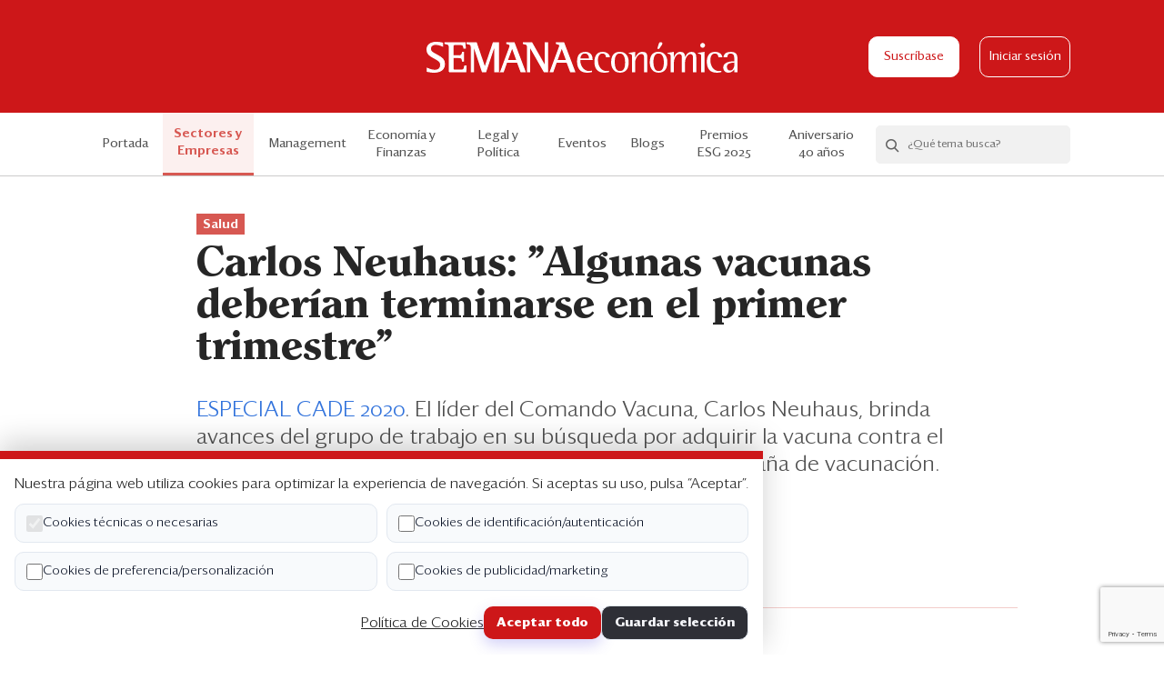

--- FILE ---
content_type: text/html; charset=UTF-8
request_url: https://semanaeconomica.com/sectores-empresas/salud/carlos-neuhaus-algunas-vacunas-deberian-terminarse-en-el-primer-trimestre
body_size: 9425
content:
<!doctype html>
<html lang="es" class="">

<head>
    <meta charset="utf-8">
    <meta http-equiv="X-UA-Compatible" content="IE=edge">
    <meta name="viewport"
        content="width=device-width, height=device-height, initial-scale=1.0, maximum-scale=1.0, user-scalable=no">
    <meta name="csrf-token" content="xhulHYqQ2h3WbXQZb463HBHNbZXMjdCJxeOuhnkX">
    <meta name="description" content="Carlos Neuhaus: &quot;Algunas vacunas deberían terminarse en el primer trimestre&quot; ">
    <meta property="og:title" content="Carlos Neuhaus: &quot;Algunas vacunas deberían terminarse en el primer trimestre&quot;  | Semana Económica">
    <meta property="og:description" content="Carlos Neuhaus: &quot;Algunas vacunas deberían terminarse en el primer trimestre&quot; ">
            <meta property="og:image" content="https://s3.amazonaws.com/semanaeconomica.bucket/semanaeconomica2/articles/banner/28751_1604686390_banner.jpg">
        <meta property="og:url" content="https://semanaeconomica.com/sectores-empresas/salud/carlos-neuhaus-algunas-vacunas-deberian-terminarse-en-el-primer-trimestre">
    <meta property="og:site_name" content="Semana Económica">
    <meta name="twitter:card" content="summary" />
    <meta name="twitter:site" content="@SEMANAeconomica" />
    <meta name="twitter:title" content="Carlos Neuhaus: &quot;Algunas vacunas deberían terminarse en el primer trimestre&quot;  | Semana Económica" />
    <meta name="twitter:description" content="Carlos Neuhaus: &quot;Algunas vacunas deberían terminarse en el primer trimestre&quot; " />
            <meta property="twitter:image" content="https://s3.amazonaws.com/semanaeconomica.bucket/semanaeconomica2/articles/banner/28751_1604686390_banner.jpg">
        <link rel="icon" href="https://semanaeconomica.com/img/favicon.ico" />
    <title>Carlos Neuhaus: &quot;Algunas vacunas deberían terminarse en el primer trimestre&quot;  | Semana Económica</title>
    <link href="/css/app.css?id=f66e225e62e58a18a0f5" rel="stylesheet">
    <script src="https://cdn.polyfill.io/v2/polyfill.min.js"></script>

    <script>
      pageValues = {
      'event': 'virtualPage',
      'pagePath': 'sectores-empresas/salud/carlos-neuhaus-algunas-vacunas-deberian-terminarse-en-el-primer-trimestre',
      'pageName': 'Carlos Neuhaus: &quot;Algunas vacunas deberían terminarse en el primer trimestre&quot; ',
      'pageURL': 'https://semanaeconomica.com/sectores-empresas/salud/carlos-neuhaus-algunas-vacunas-deberian-terminarse-en-el-primer-trimestre',
      'category': 'Sectores y Empresas',
      'subcategory': 'Salud',
      'blogName': '',
      'analysisName': 'Carlos Neuhaus: &quot;Algunas vacunas deberían terminarse en el primer trimestre&quot; ',
      'userId':  '',
      'userPlan': '',
      'availableArticles': 5
    }
    dataLayer = [pageValues];
  


  
</script>

<!-- Google Tag Manager -->
<script>(function(w,d,s,l,i){w[l]=w[l]||[];w[l].push({'gtm.start':
new Date().getTime(),event:'gtm.js'});var f=d.getElementsByTagName(s)[0],
j=d.createElement(s),dl=l!='dataLayer'?'&l='+l:'';j.async=true;j.src=
'https://www.googletagmanager.com/gtm.js?id='+i+dl;f.parentNode.insertBefore(j,f);
})(window,document,'script','dataLayer','GTM-5NPSFNR');</script>
<!-- End Google Tag Manager -->

<!--- DEFINE VARIABLES CONFIGURACIÓN ADMANAGER --->
<script language="javascript" type="text/javascript">
//Captura variables desde la url para pasarlas a DFP
	var getQueryString = function ( field, url ) {
  var href = url ? url : window.location.href;
  var reg = new RegExp( '[?&]' + field + '=([^&#]*)', 'i' );
  var string = reg.exec(href);
  return string ? string[1] : null;
	};

  
//Variables Key-Values
    var dfp_demo = getQueryString('demo');
  var dfp_seccion = 'sectores-empresas';
  var dfp_subseccion = 'salud';
  var dfp_tipo = 'interior';
  var dfp_idnota = 'carlos-neuhaus-algunas-vacunas-deberian-';
  var dfp_tag = ''

//Variables Tag AdManager
	var dfp_red = '2816260';
  var dfp_sitio = 'SemanaEconomica';

</script>
<!--- FIN VARIABLES CONFIGURACIÓN ADMANAGER --->

<!--- INICIO TAG HEAD ADMANAGER --->
<!-- Start: GPT Async -->
<script type='text/javascript'>
  var gptadslots=[];
  var googletag = googletag || {};
  googletag.cmd = googletag.cmd || [];
  (function(){ var gads = document.createElement('script');
    gads.async = true; gads.type = 'text/javascript';
    var useSSL = 'https:' == document.location.protocol;
    gads.src = (useSSL ? 'https:' : 'http:') + '//www.googletagservices.com/tag/js/gpt.js';
    var node = document.getElementsByTagName('script')[0];
    node.parentNode.insertBefore(gads, node);
  })();
</script>

<script type='text/javascript'> 
  googletag.cmd.push(function() {
  <!-- Adslot 1 declaration -->
  var mappingtop = googletag.sizeMapping().
  addSize([1024, 768], [[790,94],[970,90],[970,180]]).
  addSize([980, 600], [[790,94],[970,90],[970,180]]).
  addSize([770, 300], [790,94]).
  addSize([0, 0], [[320,50],[320,100]]).
  build(); 
  gptadslots[1]= googletag.defineSlot('/' + dfp_red + '/' + dfp_sitio + '/' + 'Top',[790,94],'Top').defineSizeMapping(mappingtop).addService(googletag.pubads());
  <!-- Adslot 2 declaration -->
  var mappingmiddle = googletag.sizeMapping().
  addSize([1024, 768], [300,250]).
  addSize([980, 600], [300,250]).
  addSize([770, 300], [300,250]).
  addSize([0, 0], [300,250]).
  build(); 
  gptadslots[2]= googletag.defineSlot('/' + dfp_red + '/' + dfp_sitio + '/' + 'Middle',[300,250],'Middle').defineSizeMapping(mappingmiddle).addService(googletag.pubads());
  <!-- Adslot 3 declaration -->
  var mappingmiddle2 = googletag.sizeMapping().
  addSize([1024, 768], [300,600]).
  addSize([980, 600], [300,600]).
  addSize([770, 300], [300,250]).
  addSize([0, 0], [300,250]).
  build(); 
  gptadslots[3]= googletag.defineSlot('/' + dfp_red + '/' + dfp_sitio + '/' + 'Middle2',[300,600],'Middle2').defineSizeMapping(mappingmiddle2).addService(googletag.pubads());
  <!-- Adslot 4 declaration -->
  var mappingtop2 = googletag.sizeMapping().
  addSize([1024, 768], [[728,90],[790,94]]).
  addSize([980, 600], [[728,90],[790,94]]).
  addSize([770, 300], [728,90]).
  addSize([0, 0], [300,250]).
  build(); 
  gptadslots[4]= googletag.defineSlot('/' + dfp_red + '/' + dfp_sitio + '/' + 'Top2',[790,94],'Top2').defineSizeMapping(mappingtop2).addService(googletag.pubads());
  <!-- Adslot 5 declaration -->
  var mappingitop3 = googletag.sizeMapping().
  addSize([1024, 768], [1074,300]).
  addSize([980, 600], [1074,300]).
  addSize([770, 300], [320,250]).
  addSize([0, 0], [320,250]).
  build(); 
  gptadslots[5]= googletag.defineSlot('/' + dfp_red + '/' + dfp_sitio + '/' + 'Top3',[790,94],'Top3').defineSizeMapping(mappingitop3).addService(googletag.pubads());
  <!-- Adslot 6 declaration -->
  var mappingtop4 = googletag.sizeMapping().
  addSize([1024, 768], [1074,300]).
  addSize([980, 600], [1074,300]).
  addSize([770, 300], [320,250]).
  addSize([0, 0], [320,250]).
  build(); 
  gptadslots[6]= googletag.defineSlot('/' + dfp_red + '/' + dfp_sitio + '/' + 'Top4',[790,94],'Top4').defineSizeMapping(mappingtop4).addService(googletag.pubads());
  <!-- Adslot 7 declaration -->
  var mappingtop1 = googletag.sizeMapping()
    .addSize([992, 0], [1074,300])
    .addSize([768, 0], [[320,150], [320,100]])
    .addSize([320, 0], [[320,150], [320,100]])
    .addSize([0, 0], [[320,150], [320,100]]).build();
    gptadslots[7]= googletag.defineSlot('/2816260/Seccion/header', [[1074,300], [320,150], [320,100]],'header').defineSizeMapping(mappingtop1).addService(googletag.pubads());
  <!-- Adslot 8 declaration -->
  var mappingrc = googletag.sizeMapping()
    .addSize([992, 0], [300,600])
    .addSize([768, 0], [300,600])
    .addSize([320, 0], [300,250])
    .addSize([0, 0], [300,250]).build();
  gptadslots[8]= googletag.defineSlot('/2816260/Seccion/middle2', [[300,600], [300,250]],'middle2').defineSizeMapping(mappingrc).addService(googletag.pubads());
  googletag.pubads().setTargeting('Seccion',dfp_seccion);
  googletag.pubads().setTargeting('Subseccion',dfp_subseccion);
  googletag.pubads().setTargeting('Tipo',dfp_tipo);
  googletag.pubads().setTargeting('IdNota',dfp_idnota);
  googletag.pubads().setTargeting('Tag',dfp_tag);
  googletag.pubads().setTargeting('Demo',dfp_demo);
  googletag.pubads().enableSingleRequest();
  googletag.pubads().collapseEmptyDivs();
  googletag.pubads().enableAsyncRendering();
  googletag.enableServices();
});
</script>
<!-- End: GPT -->



    <script id="insider-script" async src="//semanaeconomica.api.useinsider.com/ins.js?id=10010123"></script>
</head>

<body class="article-view type-analysis js-se-body">
    <noscript><iframe src="//www.googletagmanager.com/ns.html?id=GTM-5NPSFNR" height="0" width="0"
            style="display:none;visibility:hidden"></iframe></noscript>
    <div class="se-header">
  <div class="container se-container">
    <div class="columns is-mobile is-gapless">
      <div class="column is-3-tablet is-2-mobile">
                  <div class="se-hamburger js-se-hamburger">
            <span class="se-hamburger__bar"></span>
            <span class="se-hamburger__bar"></span>
            <span class="se-hamburger__bar"></span>
          </div>
              </div>
      <div class="column is-6-tablet is-8-mobile">
        <div class="se-header__logo">
          <a href="https://semanaeconomica.com"><img src="https://semanaeconomica.com/img/se-logo.svg" alt="logo"></a>
        </div>
      </div>

      <div class="column is-3-tablet is-2-mobile">
                  <div class="se-header__buttons">
                          <a href="https://semanaeconomica.com/productos" class="se-btn se-btn--white js-se-subscribe-link">Suscríbase</a>
                                      <a href="https://semanaeconomica.com/login" class="se-btn-o se-btn-o--white js-se-login-link">Iniciar sesión</a>
                      </div>
                        </div>
    </div>
  </div>

  <div class="se-reading-bar is-hidden-tablet">
    <div class="se-reading-bar__progress js-se-reading-bar__progress"></div>
  </div>
</div>
    <div class="se-nav js-se-nav">
    <div class="container">
        <div class="is-hidden-desktop">
            <ul class="se-nav__menu">
                                                    <li><a href="https://semanaeconomica.com/productos" class="js-se-subscribe-link">Suscríbase</a></li>
                                                    <li><a href="https://semanaeconomica.com/login" class="js-se-login-link">Iniciar sesión</a></li>
                            </ul>
            <div class="se-hr"></div>
        </div>
                    <div class="se-nav__inner specials">
                <ul class="se-nav__menu js-se-nav-menu">
                    <li class=""><a href="https://semanaeconomica.com">Portada</a></li>
                    <li class=" is-hidden-desktop">
                        <a href="https://semanaeconomica.com/que-esta-pasando/indice">¿Qué está pasando?</a>
                    </li>
                                            <li
                            class="active se-nav__link--pale-red">
                            <a
                                href="https://semanaeconomica.com/sectores-empresas/">Sectores y Empresas</a>
                        </li>
                                            <li
                            class=" se-nav__link--yellow">
                            <a
                                href="https://semanaeconomica.com/management/">Management</a>
                        </li>
                                            <li
                            class=" se-nav__link--blue">
                            <a
                                href="https://semanaeconomica.com/economia-finanzas/">Economía y Finanzas</a>
                        </li>
                                            <li
                            class=" se-nav__link--violet">
                            <a
                                href="https://semanaeconomica.com/legal-politica/">Legal y Política</a>
                        </li>
                                        <li class=" se-nav__link--darker-grey">
                        <a href="https://semanaeconomica.com/eventos">Eventos</a>
                    </li>
                    <li
                        class="se-nav__link se-nav__link--blog ">
                        <a href="https://semanaeconomica.com/blogs">Blogs</a>
                    </li>
                                            <li
                            class=" se-nav__link-- backgroundless ">
                            <a target="_blank"
                                href="https://semanaeconomica.com/management/liderazgo/premios-esg-de-semanaeconomica-conoce-aqui-las-bases-de-la-edicion-2025">
                                <div class="is-hidden-desktop">
                                    Premios ESG
                                </div>
                                <div class="is-hidden-touch">
                                    Premios ESG 2025
                                </div>

                                                            </a>
                        </li>
                                            <li
                            class=" se-nav__link-- backgroundless ">
                            <a target="_blank"
                                href="https://semanaeconomica.com/especiales/2025/XL7BFB">
                                <div class="is-hidden-desktop">
                                    Aniversario 40 años
                                </div>
                                <div class="is-hidden-touch">
                                    Aniversario 40 años
                                </div>

                                                            </a>
                        </li>
                                        <li class="is-hidden-desktop"><a href="https://semanaeconomica.com/edicion-impresa">Edición Impresa</a></li>
                </ul>

                                    <div class="se-searchbox js-se-searchbox">
                        <form action="/search" class="se-searchbox__wrapper js-se-searchbox-form" method="get">
                            <button class="se-searchbox__search js-se-searchbox-icon"><i
                                    class="se-icon-search"></i></button>
                            <div action="" class="se-searchbox__form">
                                <input type="text" class="se-searchbox__input js-se-searchbox-input"
                                    placeholder="¿Qué tema busca?" name="q" autocomplete="off" />
                                <button class="se-searchbox__action">Buscar</button>
                            </div>
                            <button class="se-searchbox__clear js-se-searchbox-clear"><i
                                    class="se-icon-close"></i></button>
                        </form>
                        <div class="se-searchbox__options js-se-searchbox-options"></div>
                    </div>
                            </div>
            </div>
</div>
      <section class="se-ads has-text-centered mb20 mb40-md mt20 mt0-md">
        <div id='Top'>
            <script>
            googletag.cmd.push(function() { googletag.display('Top'); });
            </script>
        </div>
    </section>


  
  <div class="container se-container se-container--sm mb60">
    <div class="se-article">
      <div class="se-article__header">
        <div class="se-article__heading mb40">
          <div class="ph15 ph55-md">
                                          <a  href="https://semanaeconomica.com/sector/salud" class="se-tag se-tag--pale-red mb10">
                  Salud
                </a>
                                      <h1 class="se-article__title">Carlos Neuhaus: "Algunas vacunas deberían terminarse en el primer trimestre" </h1>
            <div class="se-article__excerpt"><p><a href="https://semanaeconomica.com/especiales/2020/C45EHT" target="_blank">ESPECIAL CADE 2020</a>. El líder del Comando Vacuna, Carlos Neuhaus, brinda avances del grupo de trabajo en su búsqueda por adquirir la vacuna contra el Covid-19 y analiza los problemas que podría tener la campaña de vacunación.</p></div>
                          <div class="se-article__author">
                                                      <div class="se-avatar se-avatar--article ">
        <a href="https://semanaeconomica.com/autor/junior-miani" class="se-avatar__figure se-avatar__figure--pale-red">
      <img src="https://s3.amazonaws.com/semanaeconomica.bucket/semanaeconomica2/authors/pictures/186_1718675243_avatar.jpg" alt="">
    </a>
    
  <div>
          <a href="https://semanaeconomica.com/autor/junior-miani" class="se-avatar__label">
        Por <cite>Junior Miani</cite>
      </a>
    
          <div class="text-grey fs14">7 de noviembre de 2020</div>
    
          <div class="text-grey fs14"><i class="se-icon-clock"></i> Lectura de 7 min</div>
      </div>
</div>                                                                </div>
                        </div>
          <div class="se-hr se-hr--pale-red"></div>
        </div>
        <div class="se-article__columns fixed-from-pos pl55-md" >
          <div class="se-article__column-left">
            <div class="se-article__share-and-image">
              <div class="se-article__image mb20 mb60-md">
                                  <img src="https://s3.amazonaws.com/semanaeconomica.bucket/semanaeconomica2/articles/banner/28751_1604686390_banner.jpg" alt="" />
                                                  </div>
              <div class="se-share se-share--lg">
                <div class="js-fixed-block se-fixed-block" data-range='{ "fromSelector": ".fixed-from-pos", "fromExtraPos": "375", "toSelector": ".fixed-to-pos", "toExtraPos": "250" }'>
                  <ul>
                    <li>
                                              <a class="js-se-save-article" data-article-id="28751"><i class="se-icon-tag-o"></i></a>
                                          </li>
                    <li class="is-hidden-tablet">
                      <a href="https://api.whatsapp.com/send?text=Mira este artículo de Semana Económica: https://semanaeconomica.com/sectores-empresas/salud/carlos-neuhaus-algunas-vacunas-deberian-terminarse-en-el-primer-trimestre" data-action="share/whatsapp/share"
                        onclick="javascript:window.open(this.href, '', 'menubar=no,toolbar=no,resizable=yes,scrollbars=yes,height=300,width=600'); return false;"
                        target="_blank" title="Compartir en Whatsapp">
                        <i class="se-icon-wa"></i>
                      </a>
                    </li>
                     <li>
                      <a href="https://www.linkedin.com/shareArticle?mini=true&url=https://semanaeconomica.com/sectores-empresas/salud/carlos-neuhaus-algunas-vacunas-deberian-terminarse-en-el-primer-trimestre&title=Mira este artículo de Semana Económica: "
                        onclick="javascript:window.open(this.href, '', 'menubar=no,toolbar=no,resizable=yes,scrollbars=yes,height=300,width=600'); return false;"
                        target="_blank" title="Compartir en Linkedin">
                        <i class="se-icon-in"></i>
                      </a>
                    </li>
                    <li>
                      <a href="https://twitter.com/intent/tweet?url=https://semanaeconomica.com/sectores-empresas/salud/carlos-neuhaus-algunas-vacunas-deberian-terminarse-en-el-primer-trimestre&text=Mira este artículo de Semana Económica: "
                        onclick="javascript:window.open(this.href, '', 'menubar=no,toolbar=no,resizable=yes,scrollbars=yes,height=300,width=600'); return false;"
                        target="_blank" title="Compartir en Twitter">
                        <i class="se-icon-tw"></i>
                      </a>
                    </li>
                    <li>
                      <a href="https://www.facebook.com/sharer/sharer.php?u=https://semanaeconomica.com/sectores-empresas/salud/carlos-neuhaus-algunas-vacunas-deberian-terminarse-en-el-primer-trimestre&t=Mira este artículo de Semana Económica: "
                        onclick="javascript:window.open(this.href, '', 'menubar=no,toolbar=no,resizable=yes,scrollbars=yes,height=300,width=600'); return false;"
                        target="_blank" title="Compartir en Facebook">
                        <i class="se-icon-fb"></i>
                      </a>
                    </li>
                    <li class="se-share__icon se-share__icon--email"><a href="mailto:?subject=Te compartimos un artículo de Semana Económica&body=https://semanaeconomica.com/sectores-empresas/salud/carlos-neuhaus-algunas-vacunas-deberian-terminarse-en-el-primer-trimestre"><i class="se-icon-contact-o"></i></a></li>
                  </ul>
                </div>
              </div>
            </div>
          </div>
          <div class="se-article__column-right">
            <div class="se-advertisement has-text-centered se-article__advertisement-desktop is-hidden-mobile is-hidden-tablet-only">
                                    <div id='Middle2'>
  <script>
    googletag.cmd.push(function() { googletag.display('Middle2'); });
  </script>
</div>                            </div>
          </div>
        </div>
      </div>

      <div class="se-article__body fixed-to-pos pl55-md mb60">
        <div class="se-article__columns mb20 mb40-md">
                      <div class="se-article__column-left js-se-article">
  <div class="ph15 ph0-md">
    <div class="se-article__content se-article__content--free ql-editor js-se-content is-relative" data-quote-selector=".se-article__quote" >
      
El Comando Vacuna es un grupo de trabajo que tiene el objetivo de obtener una vacuna contra el Covid-19 para el Perú. Desde su conformación en julio pasado, ha encabezado las coordinacione...
      <div class="se-article__overlay"></div>
    </div>

    <div class="se-paywall mb20">
                    <h2 class="se-paywall__title mb20">¿QUIERE LEER LA HISTORIA COMPLETA?</h2>
            <p>Regístrese y obtenga <strong>5 artículos gratis</strong> al mes y el boletín informativo.</p>
            <p class="mb20 fs17"><a href="https://semanaeconomica.com/productos" class="text-red">Suscríbase para acceso ilimitado</a></p>
            <form method="POST" action="https://semanaeconomica.com/register" class="js-se-register-form js-se-paywall-register-form" novalidate>
  <input type="hidden" name="recaptcha" id="recaptcha">
    <input type="hidden" name="_token" value="xhulHYqQ2h3WbXQZb463HBHNbZXMjdCJxeOuhnkX">  <div class="mb10">
    <div class="columns is-mobile">
      <div class="column is-4 is-3-desktop">
        <label>
          <span class="se-radio mr10">
            <input type="radio" name="dni" class="js-se-radio-dni js-se-paywall-register-form-dni" checked value="1">
            <span class="se-radio__field"></span>
          </span>
          DNI
        </label>
      </div>
      <div class="column is-8 is-9-desktop">
        <label>
          <span class="se-radio mr10">
            <input type="radio" name="dni" class="js-se-radio-ce" value="2">
            <span class="se-radio__field"></span>
          </span>
          Carnet de extranjería
        </label>
      </div>
    </div>
  </div>

  <div class="se-field has-text-left mb20">
    <input id="doc" type="text" class="se-input se-input--sm se-input-doc js-se-paywall-register-form-doc" name="doc" value="" placeholder="Número de documento" >
  </div>

  <div class="se-field has-text-left mb20">
    <input id="name" type="text" class="se-input se-input--sm se-input-name js-se-paywall-register-form-name" name="name" id="name" value="" placeholder="Nombres" >
  </div>

  <div class="se-field has-text-left mb20">
    <input id="lastname" type="text" class="se-input se-input--sm se-input-lastname js-se-paywall-register-form-lastname" name="lastname" id="lastname" value="" placeholder="Apellidos" >
  </div>

  <div class="se-field has-text-left mb20">
    <input type="text" class="se-input se-input--sm js-se-input-phone js-se-paywall-register-form-phone" name="phone" value="" placeholder="Teléfono de contacto" >
  </div>

  <div class="se-field has-text-left mb20">
    <input id="email" type="email" class="se-input se-input--sm se-input-email js-se-paywall-register-form-email" name="email" id="email" value="" placeholder="Correo Electrónico">
  </div>

  <div class="se-field has-text-left se-field--has-icon se-field--has-icon--sm mb20">
    <input id="password" type="password" class="se-input se-input--sm se-input-password js-se-password  mb8" name="password" placeholder="Contraseña">
    <i class="se-icon-view js-se-view-icon"></i>
    <p class="se-help">Se requiere al menos 8 caracteres, una mayúscula, una minúscula y un número</p>
  </div>

      <input type="hidden" name="subcategory" value="Sectores y Empresas" class="js-se-paywall-register-form-category">
    <input type="hidden" name="category" value="Salud" class="js-se-paywall-register-form-subcategory">
    <input type="hidden" name="blog" value="" class="js-se-paywall-register-form-blog">
  
  <div class="se-field has-text-left">
    <label class="se-input-terms">
      <span class="se-checkbox">
        <input type="checkbox" class="js-se-check" >
        <span class="se-checkbox__field"></span>
      </span>
      <span class="fs16">Acepto los <a href="https://semanaeconomica.com/terminos-y-condiciones" target="_blank" class="text-darker-grey medium">Términos y Condiciones</a></span>
    </label>
  </div>
  <div class="se-field has-text-left">
    <label class="se-input-privacy">
      <span class="se-checkbox">
        <input type="checkbox" name="accept_privacy" class="js-se-check">
        <span class="se-checkbox__field"></span>
      </span>
      <span class="fs16">Acepto la <a href="https://semanaeconomica.com/politica-de-privacidad" target="_blank" class="text-darker-grey medium">Política de Privacidad</a>
      </span>
    </label>
  </div>
  <div class="se-field has-text-left mb30">
    <label class="se-input-marketing-opt-in">
      <span class="se-checkbox">
        <input type="checkbox" name="marketing_opt_in" value="1">
        <span class="se-checkbox__field"></span>
      </span>
      <span class="fs16">Acepto recibir publicidad, promociones comerciales y noticias de Semana Económica</span>
    </label>
  </div>
  

  <div class="is-relative">
    <div class="form-group row mb-0">
      <div class="col-md-8 offset-md-4 has-text-centered">
        <button type="submit" class="se-btn se-btn--md mb20 mb10-md js-se-paywall-register-form-action">Regístrese y continúe leyendo</button>
        <p class="fs14 fs17-md text-grey">
          ¿Ya tiene una cuenta?
          <a href="https://semanaeconomica.com/login" class="text-red medium">Inicie sesión</a>
        </p>
      </div>
    </div>
  </div>
</form>
<script src="https://www.google.com/recaptcha/api.js?render=6LfO_LAZAAAAANQMr4R1KnhUFziP2QJsCQqUCHXR"></script>
<script>
  grecaptcha.ready(function() {
    grecaptcha.execute('6LfO_LAZAAAAANQMr4R1KnhUFziP2QJsCQqUCHXR', {action: 'submit'}).then(function(token) {
      if (token) {
        document.getElementById('recaptcha').value = token;
      }
    });
  });
</script>
                </div>
  </div>
</div>

<div class="se-article__column-right">
    <div class="se-article__sidebar">
    </div>
</div>
                  </div>
      </div>

      
      <div class="se-advertisement has-text-centered">
        <div class="ph15 ph0-md mb60">
          <section class="se-ads has-text-centered mb40">
  <div id='Top2'>
    <script>
      googletag.cmd.push(function() { googletag.display('Top2'); });
    </script>
  </div>
</section>
        </div>
      </div>

      <div class="se-article__related">
        <div class="ph15 ph0-md">
          <h2 class="se-section__title se-section__title--sm mb30">
                          Artículos relacionados
                      </h2>
        </div>
        <div class="columns is-gapless is-multiline">
                      <div class="column is-half-tablet is-one-third-desktop">
              <div class="se-section--pale-red ph15 ph30-md">
                <div class="se-card se-card--sm">
                                      <div class="se-card__image">
                      <a href="https://semanaeconomica.com/sectores-empresas/salud/mas-alla-de-la-pandemia-cerrar-brechas-con-app">
                        <img src="https://s3.amazonaws.com/semanaeconomica.bucket/semanaeconomica2/articles/banner/28132_1598672198_banner.jpg" alt="mas-alla-de-la-pandemia-cerrar-brechas-con-app">
                      </a>
                    </div>
                                    <div class="se-card__header">
                                          <a href="https://semanaeconomica.com/sector/salud" class="se-tag mb14">
                        Salud
                      </a>
                                      </div>
                  <div class="se-card__date">4 de septiembre de 2020</div>
                  <div class="se-card__body se-card__body--single">
                    <h2 class="se-card__title">
                      <a href="https://semanaeconomica.com/sectores-empresas/salud/mas-alla-de-la-pandemia-cerrar-brechas-con-app">
                        Más allá de la pandemia: cerrar brechas con APP en salud
                      </a>
                    </h2>
                    <div class="se-card__action">
                                              <button class="se-card__save js-se-save-article" data-article-id="28132"><i class="se-icon-tag-o"></i><span>Guardar</span></button>
                                            <span class="se-card__time"><i class="se-icon-clock"></i> Lectura de 4 min</span>
                    </div>
                  </div>
                </div>
                <div class="se-hr se-hr--pale-red mv20 is-hidden-tablet"></div>
              </div>
            </div>
                      <div class="column is-half-tablet is-one-third-desktop">
              <div class="se-section--pale-red ph15 ph30-md">
                <div class="se-card se-card--sm">
                                      <div class="se-card__image">
                      <a href="https://semanaeconomica.com/sectores-empresas/salud/pilar-mazzetti-el-riesgo-es-que-pase-la-pandemia-y-nadie-nos-haga-caso">
                        <img src="https://s3.amazonaws.com/semanaeconomica.bucket/semanaeconomica2/articles/banner/28750_1606152416_banner.jpg" alt="pilar-mazzetti-el-riesgo-es-que-pase-la-pandemia-y-nadie-nos-haga-caso">
                      </a>
                    </div>
                                    <div class="se-card__header">
                                          <a href="https://semanaeconomica.com/sector/salud" class="se-tag mb14">
                        Salud
                      </a>
                                      </div>
                  <div class="se-card__date">7 de noviembre de 2020</div>
                  <div class="se-card__body se-card__body--single">
                    <h2 class="se-card__title">
                      <a href="https://semanaeconomica.com/sectores-empresas/salud/pilar-mazzetti-el-riesgo-es-que-pase-la-pandemia-y-nadie-nos-haga-caso">
                        Pilar Mazzetti: &quot;El riesgo es que pase la pandemia y nadie nos haga caso&quot;
                      </a>
                    </h2>
                    <div class="se-card__action">
                                              <button class="se-card__save js-se-save-article" data-article-id="28750"><i class="se-icon-tag-o"></i><span>Guardar</span></button>
                                            <span class="se-card__time"><i class="se-icon-clock"></i> Lectura de 7 min</span>
                    </div>
                  </div>
                </div>
                <div class="se-hr se-hr--pale-red mv20 is-hidden-tablet"></div>
              </div>
            </div>
                      <div class="column is-half-tablet is-one-third-desktop">
              <div class="se-section--pale-red ph15 ph30-md">
                <div class="se-card se-card--sm">
                                      <div class="se-card__image">
                      <a href="https://semanaeconomica.com/sectores-empresas/salud/el-covid-19-y-el-renovado-liderazgo-del-minsa">
                        <img src="https://s3.amazonaws.com/semanaeconomica.bucket/semanaeconomica2/articles/banner/28752_1604687409_banner.jpg" alt="el-covid-19-y-el-renovado-liderazgo-del-minsa">
                      </a>
                    </div>
                                    <div class="se-card__header">
                                          <a href="https://semanaeconomica.com/sector/salud" class="se-tag mb14">
                        Salud
                      </a>
                                      </div>
                  <div class="se-card__date">7 de noviembre de 2020</div>
                  <div class="se-card__body se-card__body--single">
                    <h2 class="se-card__title">
                      <a href="https://semanaeconomica.com/sectores-empresas/salud/el-covid-19-y-el-renovado-liderazgo-del-minsa">
                        El Covid-19 y el renovado liderazgo del Minsa
                      </a>
                    </h2>
                    <div class="se-card__action">
                                              <button class="se-card__save js-se-save-article" data-article-id="28752"><i class="se-icon-tag-o"></i><span>Guardar</span></button>
                                            <span class="se-card__time"><i class="se-icon-clock"></i> Lectura de 4 min</span>
                    </div>
                  </div>
                </div>
                <div class="se-hr se-hr--pale-red mv20 is-hidden-tablet"></div>
              </div>
            </div>
                  </div>
      </div>
    </div>
  </div>

              <div class="se-footer">
  <div class="container se-footer__logo">
    <img src="https://semanaeconomica.com/img/se-business-logo.svg" alt="logo">
  </div>
  <div class="container se-footer__map">
    <div class="columns">
      <div class="column">
        <div class="se-footer__wrapper">
          <h4 class="se-footer__title">Análisis</h4>
          <div class="se-footer__links">
            <ul>
                                  <li><a href="https://semanaeconomica.com/sectores-empresas">Sectores y Empresas</a></li>
                                  <li><a href="https://semanaeconomica.com/management">Management</a></li>
                                  <li><a href="https://semanaeconomica.com/economia-finanzas">Economía y Finanzas</a></li>
                                  <li><a href="https://semanaeconomica.com/legal-politica">Legal y Política</a></li>
                                  <li><a href="https://semanaeconomica.com/management/liderazgo/premios-esg-de-semanaeconomica-conoce-aqui-las-bases-de-la-edicion-2025">Premios ESG 2025</a></li>
                                  <li><a href="https://semanaeconomica.com/especiales/2025/XL7BFB">Aniversario 40 años</a></li>
                                <li><a href="https://semanaeconomica.com/blogs">Blogs</a></li>
            </ul>
          </div>
        </div>
      </div>
      <div class="column">
        <div class="se-footer__wrapper">
          <h4 class="se-footer__title">Servicios</h4>
          <div class="se-footer__links">
            <ul>
                <li><a href="https://semanaeconomica.com/eventos">Eventos corporativos</a></li>
                <li><a href="http://publicidad.se.pe/" target="_blank">Publicidad</a></li>
                
                <li><a href="https://semanaeconomica.com/contactenos">Contáctenos</a></li>
                <li><a target="_blank" href="http://3.235.180.230:8089/helpdesk/libro-de-reclamaciones-1/submit#">Libro de reclamaciones</a></li>
            </ul>
          </div>
        </div>
      </div>
      <div class="column">
        <div class="se-footer__wrapper">
          <h4 class="se-footer__title">Suscripción</h4>
          <div class="se-footer__links">
            <ul>
              <li><a href="https://semanaeconomica.com/productos" class="js-switch-link" data-button="se-btn--plans">Suscripción individual</a></li>
              <li><a href="https://semanaeconomica.com/productos#corporativo" class="js-switch-link" data-button="se-btn--corporate">Paquetes corporativos</a></li>
              <li><a href="https://semanaeconomica.com/edicion-impresa">Edición Impresa</a></li>
            </ul>
          </div>
        </div>
      </div>
      <div class="column">
        <div class="se-footer__wrapper">
          <h4 class="se-footer__title">Nosotros</h4>
          <div class="se-footer__links">
            <ul>
              <li><a href="https://semanaeconomica.com/quienes-somos">Quiénes somos</a></li>
              <li><a href="https://semanaeconomica.com/etica">Código de ética</a></li>
              <li><a href="https://semanaeconomica.com/terminos-y-condiciones">Términos y Condiciones</a></li>
              <li><a href="https://semanaeconomica.com/politica-de-privacidad">Política de Privacidad</a></li>
            </ul>
          </div>
        </div>
      </div>
    </div>
  </div>
  <div class="container se-footer__terms">
    <span>Copyright ©2026 Semana Económica. Todos los derechos reservados</span>
  </div>
</div>
    
    <div id="cookie-banner" class="cookie-banner">
  <p class="mb10">Nuestra página web utiliza cookies para optimizar la experiencia de navegación. Si aceptas su uso, pulsa “Aceptar”.</p>

  <form id="cookie-form" class="cookie-grid">
    <label><input type="checkbox" name="necessary" checked disabled> Cookies técnicas o necesarias</label>
    <label><input type="checkbox" name="identification"> Cookies de identificación/autenticación</label>
    <label><input type="checkbox" name="personalization"> Cookies de preferencia/personalización</label>
    <label><input type="checkbox" name="marketing"> Cookies de publicidad/marketing</label>

    <div class="cookie-actions">
      <a class="link" href="https://semanaeconomica.com/politica-de-cookies" target="_blank" rel="noopener">Política de Cookies</a>
      <button type="button" id="cookie-accept-all" class="btn">Aceptar todo</button>
      <button type="submit" class="btn btn--secondary">Guardar selección</button>
    </div>
  </form>
</div>
</body>

<script src="/js/app.js?id=2e0721cd74b10f6217b1"></script>
<script>
    document.addEventListener('DOMContentLoaded', () => {
        const banner = document.getElementById('cookie-banner');
        if (!banner) return;

        const acceptAll = document.getElementById('cookie-accept-all');
        const form = document.getElementById('cookie-form');

        const saveConsent = (consent) => {
            document.cookie =
                `se_consent=${encodeURIComponent(JSON.stringify(consent))};path=/;max-age=${60*60*24*365}`;
            banner.remove();
            window.dispatchEvent(new CustomEvent('se:cookie-consent', {
                detail: consent
            }));
        };

        acceptAll.addEventListener('click', () => {
            saveConsent({
                necessary: true,
                security: true,
                identification: true,
                personalization: true,
                analytics: true,
                marketing: true
            });
        });

        form.addEventListener('submit', (e) => {
            e.preventDefault();
            const data = new FormData(form);
            const consent = {
                necessary: true,
                security: !!data.get('security'),
                identification: !!data.get('identification'),
                personalization: !!data.get('personalization'),
                analytics: !!data.get('analytics'),
                marketing: !!data.get('marketing'),
            };
            saveConsent(consent);
        });
    });
</script>

</html>


--- FILE ---
content_type: text/html; charset=utf-8
request_url: https://www.google.com/recaptcha/api2/anchor?ar=1&k=6LfO_LAZAAAAANQMr4R1KnhUFziP2QJsCQqUCHXR&co=aHR0cHM6Ly9zZW1hbmFlY29ub21pY2EuY29tOjQ0Mw..&hl=en&v=N67nZn4AqZkNcbeMu4prBgzg&size=invisible&anchor-ms=20000&execute-ms=30000&cb=ypzoq26ji30
body_size: 48838
content:
<!DOCTYPE HTML><html dir="ltr" lang="en"><head><meta http-equiv="Content-Type" content="text/html; charset=UTF-8">
<meta http-equiv="X-UA-Compatible" content="IE=edge">
<title>reCAPTCHA</title>
<style type="text/css">
/* cyrillic-ext */
@font-face {
  font-family: 'Roboto';
  font-style: normal;
  font-weight: 400;
  font-stretch: 100%;
  src: url(//fonts.gstatic.com/s/roboto/v48/KFO7CnqEu92Fr1ME7kSn66aGLdTylUAMa3GUBHMdazTgWw.woff2) format('woff2');
  unicode-range: U+0460-052F, U+1C80-1C8A, U+20B4, U+2DE0-2DFF, U+A640-A69F, U+FE2E-FE2F;
}
/* cyrillic */
@font-face {
  font-family: 'Roboto';
  font-style: normal;
  font-weight: 400;
  font-stretch: 100%;
  src: url(//fonts.gstatic.com/s/roboto/v48/KFO7CnqEu92Fr1ME7kSn66aGLdTylUAMa3iUBHMdazTgWw.woff2) format('woff2');
  unicode-range: U+0301, U+0400-045F, U+0490-0491, U+04B0-04B1, U+2116;
}
/* greek-ext */
@font-face {
  font-family: 'Roboto';
  font-style: normal;
  font-weight: 400;
  font-stretch: 100%;
  src: url(//fonts.gstatic.com/s/roboto/v48/KFO7CnqEu92Fr1ME7kSn66aGLdTylUAMa3CUBHMdazTgWw.woff2) format('woff2');
  unicode-range: U+1F00-1FFF;
}
/* greek */
@font-face {
  font-family: 'Roboto';
  font-style: normal;
  font-weight: 400;
  font-stretch: 100%;
  src: url(//fonts.gstatic.com/s/roboto/v48/KFO7CnqEu92Fr1ME7kSn66aGLdTylUAMa3-UBHMdazTgWw.woff2) format('woff2');
  unicode-range: U+0370-0377, U+037A-037F, U+0384-038A, U+038C, U+038E-03A1, U+03A3-03FF;
}
/* math */
@font-face {
  font-family: 'Roboto';
  font-style: normal;
  font-weight: 400;
  font-stretch: 100%;
  src: url(//fonts.gstatic.com/s/roboto/v48/KFO7CnqEu92Fr1ME7kSn66aGLdTylUAMawCUBHMdazTgWw.woff2) format('woff2');
  unicode-range: U+0302-0303, U+0305, U+0307-0308, U+0310, U+0312, U+0315, U+031A, U+0326-0327, U+032C, U+032F-0330, U+0332-0333, U+0338, U+033A, U+0346, U+034D, U+0391-03A1, U+03A3-03A9, U+03B1-03C9, U+03D1, U+03D5-03D6, U+03F0-03F1, U+03F4-03F5, U+2016-2017, U+2034-2038, U+203C, U+2040, U+2043, U+2047, U+2050, U+2057, U+205F, U+2070-2071, U+2074-208E, U+2090-209C, U+20D0-20DC, U+20E1, U+20E5-20EF, U+2100-2112, U+2114-2115, U+2117-2121, U+2123-214F, U+2190, U+2192, U+2194-21AE, U+21B0-21E5, U+21F1-21F2, U+21F4-2211, U+2213-2214, U+2216-22FF, U+2308-230B, U+2310, U+2319, U+231C-2321, U+2336-237A, U+237C, U+2395, U+239B-23B7, U+23D0, U+23DC-23E1, U+2474-2475, U+25AF, U+25B3, U+25B7, U+25BD, U+25C1, U+25CA, U+25CC, U+25FB, U+266D-266F, U+27C0-27FF, U+2900-2AFF, U+2B0E-2B11, U+2B30-2B4C, U+2BFE, U+3030, U+FF5B, U+FF5D, U+1D400-1D7FF, U+1EE00-1EEFF;
}
/* symbols */
@font-face {
  font-family: 'Roboto';
  font-style: normal;
  font-weight: 400;
  font-stretch: 100%;
  src: url(//fonts.gstatic.com/s/roboto/v48/KFO7CnqEu92Fr1ME7kSn66aGLdTylUAMaxKUBHMdazTgWw.woff2) format('woff2');
  unicode-range: U+0001-000C, U+000E-001F, U+007F-009F, U+20DD-20E0, U+20E2-20E4, U+2150-218F, U+2190, U+2192, U+2194-2199, U+21AF, U+21E6-21F0, U+21F3, U+2218-2219, U+2299, U+22C4-22C6, U+2300-243F, U+2440-244A, U+2460-24FF, U+25A0-27BF, U+2800-28FF, U+2921-2922, U+2981, U+29BF, U+29EB, U+2B00-2BFF, U+4DC0-4DFF, U+FFF9-FFFB, U+10140-1018E, U+10190-1019C, U+101A0, U+101D0-101FD, U+102E0-102FB, U+10E60-10E7E, U+1D2C0-1D2D3, U+1D2E0-1D37F, U+1F000-1F0FF, U+1F100-1F1AD, U+1F1E6-1F1FF, U+1F30D-1F30F, U+1F315, U+1F31C, U+1F31E, U+1F320-1F32C, U+1F336, U+1F378, U+1F37D, U+1F382, U+1F393-1F39F, U+1F3A7-1F3A8, U+1F3AC-1F3AF, U+1F3C2, U+1F3C4-1F3C6, U+1F3CA-1F3CE, U+1F3D4-1F3E0, U+1F3ED, U+1F3F1-1F3F3, U+1F3F5-1F3F7, U+1F408, U+1F415, U+1F41F, U+1F426, U+1F43F, U+1F441-1F442, U+1F444, U+1F446-1F449, U+1F44C-1F44E, U+1F453, U+1F46A, U+1F47D, U+1F4A3, U+1F4B0, U+1F4B3, U+1F4B9, U+1F4BB, U+1F4BF, U+1F4C8-1F4CB, U+1F4D6, U+1F4DA, U+1F4DF, U+1F4E3-1F4E6, U+1F4EA-1F4ED, U+1F4F7, U+1F4F9-1F4FB, U+1F4FD-1F4FE, U+1F503, U+1F507-1F50B, U+1F50D, U+1F512-1F513, U+1F53E-1F54A, U+1F54F-1F5FA, U+1F610, U+1F650-1F67F, U+1F687, U+1F68D, U+1F691, U+1F694, U+1F698, U+1F6AD, U+1F6B2, U+1F6B9-1F6BA, U+1F6BC, U+1F6C6-1F6CF, U+1F6D3-1F6D7, U+1F6E0-1F6EA, U+1F6F0-1F6F3, U+1F6F7-1F6FC, U+1F700-1F7FF, U+1F800-1F80B, U+1F810-1F847, U+1F850-1F859, U+1F860-1F887, U+1F890-1F8AD, U+1F8B0-1F8BB, U+1F8C0-1F8C1, U+1F900-1F90B, U+1F93B, U+1F946, U+1F984, U+1F996, U+1F9E9, U+1FA00-1FA6F, U+1FA70-1FA7C, U+1FA80-1FA89, U+1FA8F-1FAC6, U+1FACE-1FADC, U+1FADF-1FAE9, U+1FAF0-1FAF8, U+1FB00-1FBFF;
}
/* vietnamese */
@font-face {
  font-family: 'Roboto';
  font-style: normal;
  font-weight: 400;
  font-stretch: 100%;
  src: url(//fonts.gstatic.com/s/roboto/v48/KFO7CnqEu92Fr1ME7kSn66aGLdTylUAMa3OUBHMdazTgWw.woff2) format('woff2');
  unicode-range: U+0102-0103, U+0110-0111, U+0128-0129, U+0168-0169, U+01A0-01A1, U+01AF-01B0, U+0300-0301, U+0303-0304, U+0308-0309, U+0323, U+0329, U+1EA0-1EF9, U+20AB;
}
/* latin-ext */
@font-face {
  font-family: 'Roboto';
  font-style: normal;
  font-weight: 400;
  font-stretch: 100%;
  src: url(//fonts.gstatic.com/s/roboto/v48/KFO7CnqEu92Fr1ME7kSn66aGLdTylUAMa3KUBHMdazTgWw.woff2) format('woff2');
  unicode-range: U+0100-02BA, U+02BD-02C5, U+02C7-02CC, U+02CE-02D7, U+02DD-02FF, U+0304, U+0308, U+0329, U+1D00-1DBF, U+1E00-1E9F, U+1EF2-1EFF, U+2020, U+20A0-20AB, U+20AD-20C0, U+2113, U+2C60-2C7F, U+A720-A7FF;
}
/* latin */
@font-face {
  font-family: 'Roboto';
  font-style: normal;
  font-weight: 400;
  font-stretch: 100%;
  src: url(//fonts.gstatic.com/s/roboto/v48/KFO7CnqEu92Fr1ME7kSn66aGLdTylUAMa3yUBHMdazQ.woff2) format('woff2');
  unicode-range: U+0000-00FF, U+0131, U+0152-0153, U+02BB-02BC, U+02C6, U+02DA, U+02DC, U+0304, U+0308, U+0329, U+2000-206F, U+20AC, U+2122, U+2191, U+2193, U+2212, U+2215, U+FEFF, U+FFFD;
}
/* cyrillic-ext */
@font-face {
  font-family: 'Roboto';
  font-style: normal;
  font-weight: 500;
  font-stretch: 100%;
  src: url(//fonts.gstatic.com/s/roboto/v48/KFO7CnqEu92Fr1ME7kSn66aGLdTylUAMa3GUBHMdazTgWw.woff2) format('woff2');
  unicode-range: U+0460-052F, U+1C80-1C8A, U+20B4, U+2DE0-2DFF, U+A640-A69F, U+FE2E-FE2F;
}
/* cyrillic */
@font-face {
  font-family: 'Roboto';
  font-style: normal;
  font-weight: 500;
  font-stretch: 100%;
  src: url(//fonts.gstatic.com/s/roboto/v48/KFO7CnqEu92Fr1ME7kSn66aGLdTylUAMa3iUBHMdazTgWw.woff2) format('woff2');
  unicode-range: U+0301, U+0400-045F, U+0490-0491, U+04B0-04B1, U+2116;
}
/* greek-ext */
@font-face {
  font-family: 'Roboto';
  font-style: normal;
  font-weight: 500;
  font-stretch: 100%;
  src: url(//fonts.gstatic.com/s/roboto/v48/KFO7CnqEu92Fr1ME7kSn66aGLdTylUAMa3CUBHMdazTgWw.woff2) format('woff2');
  unicode-range: U+1F00-1FFF;
}
/* greek */
@font-face {
  font-family: 'Roboto';
  font-style: normal;
  font-weight: 500;
  font-stretch: 100%;
  src: url(//fonts.gstatic.com/s/roboto/v48/KFO7CnqEu92Fr1ME7kSn66aGLdTylUAMa3-UBHMdazTgWw.woff2) format('woff2');
  unicode-range: U+0370-0377, U+037A-037F, U+0384-038A, U+038C, U+038E-03A1, U+03A3-03FF;
}
/* math */
@font-face {
  font-family: 'Roboto';
  font-style: normal;
  font-weight: 500;
  font-stretch: 100%;
  src: url(//fonts.gstatic.com/s/roboto/v48/KFO7CnqEu92Fr1ME7kSn66aGLdTylUAMawCUBHMdazTgWw.woff2) format('woff2');
  unicode-range: U+0302-0303, U+0305, U+0307-0308, U+0310, U+0312, U+0315, U+031A, U+0326-0327, U+032C, U+032F-0330, U+0332-0333, U+0338, U+033A, U+0346, U+034D, U+0391-03A1, U+03A3-03A9, U+03B1-03C9, U+03D1, U+03D5-03D6, U+03F0-03F1, U+03F4-03F5, U+2016-2017, U+2034-2038, U+203C, U+2040, U+2043, U+2047, U+2050, U+2057, U+205F, U+2070-2071, U+2074-208E, U+2090-209C, U+20D0-20DC, U+20E1, U+20E5-20EF, U+2100-2112, U+2114-2115, U+2117-2121, U+2123-214F, U+2190, U+2192, U+2194-21AE, U+21B0-21E5, U+21F1-21F2, U+21F4-2211, U+2213-2214, U+2216-22FF, U+2308-230B, U+2310, U+2319, U+231C-2321, U+2336-237A, U+237C, U+2395, U+239B-23B7, U+23D0, U+23DC-23E1, U+2474-2475, U+25AF, U+25B3, U+25B7, U+25BD, U+25C1, U+25CA, U+25CC, U+25FB, U+266D-266F, U+27C0-27FF, U+2900-2AFF, U+2B0E-2B11, U+2B30-2B4C, U+2BFE, U+3030, U+FF5B, U+FF5D, U+1D400-1D7FF, U+1EE00-1EEFF;
}
/* symbols */
@font-face {
  font-family: 'Roboto';
  font-style: normal;
  font-weight: 500;
  font-stretch: 100%;
  src: url(//fonts.gstatic.com/s/roboto/v48/KFO7CnqEu92Fr1ME7kSn66aGLdTylUAMaxKUBHMdazTgWw.woff2) format('woff2');
  unicode-range: U+0001-000C, U+000E-001F, U+007F-009F, U+20DD-20E0, U+20E2-20E4, U+2150-218F, U+2190, U+2192, U+2194-2199, U+21AF, U+21E6-21F0, U+21F3, U+2218-2219, U+2299, U+22C4-22C6, U+2300-243F, U+2440-244A, U+2460-24FF, U+25A0-27BF, U+2800-28FF, U+2921-2922, U+2981, U+29BF, U+29EB, U+2B00-2BFF, U+4DC0-4DFF, U+FFF9-FFFB, U+10140-1018E, U+10190-1019C, U+101A0, U+101D0-101FD, U+102E0-102FB, U+10E60-10E7E, U+1D2C0-1D2D3, U+1D2E0-1D37F, U+1F000-1F0FF, U+1F100-1F1AD, U+1F1E6-1F1FF, U+1F30D-1F30F, U+1F315, U+1F31C, U+1F31E, U+1F320-1F32C, U+1F336, U+1F378, U+1F37D, U+1F382, U+1F393-1F39F, U+1F3A7-1F3A8, U+1F3AC-1F3AF, U+1F3C2, U+1F3C4-1F3C6, U+1F3CA-1F3CE, U+1F3D4-1F3E0, U+1F3ED, U+1F3F1-1F3F3, U+1F3F5-1F3F7, U+1F408, U+1F415, U+1F41F, U+1F426, U+1F43F, U+1F441-1F442, U+1F444, U+1F446-1F449, U+1F44C-1F44E, U+1F453, U+1F46A, U+1F47D, U+1F4A3, U+1F4B0, U+1F4B3, U+1F4B9, U+1F4BB, U+1F4BF, U+1F4C8-1F4CB, U+1F4D6, U+1F4DA, U+1F4DF, U+1F4E3-1F4E6, U+1F4EA-1F4ED, U+1F4F7, U+1F4F9-1F4FB, U+1F4FD-1F4FE, U+1F503, U+1F507-1F50B, U+1F50D, U+1F512-1F513, U+1F53E-1F54A, U+1F54F-1F5FA, U+1F610, U+1F650-1F67F, U+1F687, U+1F68D, U+1F691, U+1F694, U+1F698, U+1F6AD, U+1F6B2, U+1F6B9-1F6BA, U+1F6BC, U+1F6C6-1F6CF, U+1F6D3-1F6D7, U+1F6E0-1F6EA, U+1F6F0-1F6F3, U+1F6F7-1F6FC, U+1F700-1F7FF, U+1F800-1F80B, U+1F810-1F847, U+1F850-1F859, U+1F860-1F887, U+1F890-1F8AD, U+1F8B0-1F8BB, U+1F8C0-1F8C1, U+1F900-1F90B, U+1F93B, U+1F946, U+1F984, U+1F996, U+1F9E9, U+1FA00-1FA6F, U+1FA70-1FA7C, U+1FA80-1FA89, U+1FA8F-1FAC6, U+1FACE-1FADC, U+1FADF-1FAE9, U+1FAF0-1FAF8, U+1FB00-1FBFF;
}
/* vietnamese */
@font-face {
  font-family: 'Roboto';
  font-style: normal;
  font-weight: 500;
  font-stretch: 100%;
  src: url(//fonts.gstatic.com/s/roboto/v48/KFO7CnqEu92Fr1ME7kSn66aGLdTylUAMa3OUBHMdazTgWw.woff2) format('woff2');
  unicode-range: U+0102-0103, U+0110-0111, U+0128-0129, U+0168-0169, U+01A0-01A1, U+01AF-01B0, U+0300-0301, U+0303-0304, U+0308-0309, U+0323, U+0329, U+1EA0-1EF9, U+20AB;
}
/* latin-ext */
@font-face {
  font-family: 'Roboto';
  font-style: normal;
  font-weight: 500;
  font-stretch: 100%;
  src: url(//fonts.gstatic.com/s/roboto/v48/KFO7CnqEu92Fr1ME7kSn66aGLdTylUAMa3KUBHMdazTgWw.woff2) format('woff2');
  unicode-range: U+0100-02BA, U+02BD-02C5, U+02C7-02CC, U+02CE-02D7, U+02DD-02FF, U+0304, U+0308, U+0329, U+1D00-1DBF, U+1E00-1E9F, U+1EF2-1EFF, U+2020, U+20A0-20AB, U+20AD-20C0, U+2113, U+2C60-2C7F, U+A720-A7FF;
}
/* latin */
@font-face {
  font-family: 'Roboto';
  font-style: normal;
  font-weight: 500;
  font-stretch: 100%;
  src: url(//fonts.gstatic.com/s/roboto/v48/KFO7CnqEu92Fr1ME7kSn66aGLdTylUAMa3yUBHMdazQ.woff2) format('woff2');
  unicode-range: U+0000-00FF, U+0131, U+0152-0153, U+02BB-02BC, U+02C6, U+02DA, U+02DC, U+0304, U+0308, U+0329, U+2000-206F, U+20AC, U+2122, U+2191, U+2193, U+2212, U+2215, U+FEFF, U+FFFD;
}
/* cyrillic-ext */
@font-face {
  font-family: 'Roboto';
  font-style: normal;
  font-weight: 900;
  font-stretch: 100%;
  src: url(//fonts.gstatic.com/s/roboto/v48/KFO7CnqEu92Fr1ME7kSn66aGLdTylUAMa3GUBHMdazTgWw.woff2) format('woff2');
  unicode-range: U+0460-052F, U+1C80-1C8A, U+20B4, U+2DE0-2DFF, U+A640-A69F, U+FE2E-FE2F;
}
/* cyrillic */
@font-face {
  font-family: 'Roboto';
  font-style: normal;
  font-weight: 900;
  font-stretch: 100%;
  src: url(//fonts.gstatic.com/s/roboto/v48/KFO7CnqEu92Fr1ME7kSn66aGLdTylUAMa3iUBHMdazTgWw.woff2) format('woff2');
  unicode-range: U+0301, U+0400-045F, U+0490-0491, U+04B0-04B1, U+2116;
}
/* greek-ext */
@font-face {
  font-family: 'Roboto';
  font-style: normal;
  font-weight: 900;
  font-stretch: 100%;
  src: url(//fonts.gstatic.com/s/roboto/v48/KFO7CnqEu92Fr1ME7kSn66aGLdTylUAMa3CUBHMdazTgWw.woff2) format('woff2');
  unicode-range: U+1F00-1FFF;
}
/* greek */
@font-face {
  font-family: 'Roboto';
  font-style: normal;
  font-weight: 900;
  font-stretch: 100%;
  src: url(//fonts.gstatic.com/s/roboto/v48/KFO7CnqEu92Fr1ME7kSn66aGLdTylUAMa3-UBHMdazTgWw.woff2) format('woff2');
  unicode-range: U+0370-0377, U+037A-037F, U+0384-038A, U+038C, U+038E-03A1, U+03A3-03FF;
}
/* math */
@font-face {
  font-family: 'Roboto';
  font-style: normal;
  font-weight: 900;
  font-stretch: 100%;
  src: url(//fonts.gstatic.com/s/roboto/v48/KFO7CnqEu92Fr1ME7kSn66aGLdTylUAMawCUBHMdazTgWw.woff2) format('woff2');
  unicode-range: U+0302-0303, U+0305, U+0307-0308, U+0310, U+0312, U+0315, U+031A, U+0326-0327, U+032C, U+032F-0330, U+0332-0333, U+0338, U+033A, U+0346, U+034D, U+0391-03A1, U+03A3-03A9, U+03B1-03C9, U+03D1, U+03D5-03D6, U+03F0-03F1, U+03F4-03F5, U+2016-2017, U+2034-2038, U+203C, U+2040, U+2043, U+2047, U+2050, U+2057, U+205F, U+2070-2071, U+2074-208E, U+2090-209C, U+20D0-20DC, U+20E1, U+20E5-20EF, U+2100-2112, U+2114-2115, U+2117-2121, U+2123-214F, U+2190, U+2192, U+2194-21AE, U+21B0-21E5, U+21F1-21F2, U+21F4-2211, U+2213-2214, U+2216-22FF, U+2308-230B, U+2310, U+2319, U+231C-2321, U+2336-237A, U+237C, U+2395, U+239B-23B7, U+23D0, U+23DC-23E1, U+2474-2475, U+25AF, U+25B3, U+25B7, U+25BD, U+25C1, U+25CA, U+25CC, U+25FB, U+266D-266F, U+27C0-27FF, U+2900-2AFF, U+2B0E-2B11, U+2B30-2B4C, U+2BFE, U+3030, U+FF5B, U+FF5D, U+1D400-1D7FF, U+1EE00-1EEFF;
}
/* symbols */
@font-face {
  font-family: 'Roboto';
  font-style: normal;
  font-weight: 900;
  font-stretch: 100%;
  src: url(//fonts.gstatic.com/s/roboto/v48/KFO7CnqEu92Fr1ME7kSn66aGLdTylUAMaxKUBHMdazTgWw.woff2) format('woff2');
  unicode-range: U+0001-000C, U+000E-001F, U+007F-009F, U+20DD-20E0, U+20E2-20E4, U+2150-218F, U+2190, U+2192, U+2194-2199, U+21AF, U+21E6-21F0, U+21F3, U+2218-2219, U+2299, U+22C4-22C6, U+2300-243F, U+2440-244A, U+2460-24FF, U+25A0-27BF, U+2800-28FF, U+2921-2922, U+2981, U+29BF, U+29EB, U+2B00-2BFF, U+4DC0-4DFF, U+FFF9-FFFB, U+10140-1018E, U+10190-1019C, U+101A0, U+101D0-101FD, U+102E0-102FB, U+10E60-10E7E, U+1D2C0-1D2D3, U+1D2E0-1D37F, U+1F000-1F0FF, U+1F100-1F1AD, U+1F1E6-1F1FF, U+1F30D-1F30F, U+1F315, U+1F31C, U+1F31E, U+1F320-1F32C, U+1F336, U+1F378, U+1F37D, U+1F382, U+1F393-1F39F, U+1F3A7-1F3A8, U+1F3AC-1F3AF, U+1F3C2, U+1F3C4-1F3C6, U+1F3CA-1F3CE, U+1F3D4-1F3E0, U+1F3ED, U+1F3F1-1F3F3, U+1F3F5-1F3F7, U+1F408, U+1F415, U+1F41F, U+1F426, U+1F43F, U+1F441-1F442, U+1F444, U+1F446-1F449, U+1F44C-1F44E, U+1F453, U+1F46A, U+1F47D, U+1F4A3, U+1F4B0, U+1F4B3, U+1F4B9, U+1F4BB, U+1F4BF, U+1F4C8-1F4CB, U+1F4D6, U+1F4DA, U+1F4DF, U+1F4E3-1F4E6, U+1F4EA-1F4ED, U+1F4F7, U+1F4F9-1F4FB, U+1F4FD-1F4FE, U+1F503, U+1F507-1F50B, U+1F50D, U+1F512-1F513, U+1F53E-1F54A, U+1F54F-1F5FA, U+1F610, U+1F650-1F67F, U+1F687, U+1F68D, U+1F691, U+1F694, U+1F698, U+1F6AD, U+1F6B2, U+1F6B9-1F6BA, U+1F6BC, U+1F6C6-1F6CF, U+1F6D3-1F6D7, U+1F6E0-1F6EA, U+1F6F0-1F6F3, U+1F6F7-1F6FC, U+1F700-1F7FF, U+1F800-1F80B, U+1F810-1F847, U+1F850-1F859, U+1F860-1F887, U+1F890-1F8AD, U+1F8B0-1F8BB, U+1F8C0-1F8C1, U+1F900-1F90B, U+1F93B, U+1F946, U+1F984, U+1F996, U+1F9E9, U+1FA00-1FA6F, U+1FA70-1FA7C, U+1FA80-1FA89, U+1FA8F-1FAC6, U+1FACE-1FADC, U+1FADF-1FAE9, U+1FAF0-1FAF8, U+1FB00-1FBFF;
}
/* vietnamese */
@font-face {
  font-family: 'Roboto';
  font-style: normal;
  font-weight: 900;
  font-stretch: 100%;
  src: url(//fonts.gstatic.com/s/roboto/v48/KFO7CnqEu92Fr1ME7kSn66aGLdTylUAMa3OUBHMdazTgWw.woff2) format('woff2');
  unicode-range: U+0102-0103, U+0110-0111, U+0128-0129, U+0168-0169, U+01A0-01A1, U+01AF-01B0, U+0300-0301, U+0303-0304, U+0308-0309, U+0323, U+0329, U+1EA0-1EF9, U+20AB;
}
/* latin-ext */
@font-face {
  font-family: 'Roboto';
  font-style: normal;
  font-weight: 900;
  font-stretch: 100%;
  src: url(//fonts.gstatic.com/s/roboto/v48/KFO7CnqEu92Fr1ME7kSn66aGLdTylUAMa3KUBHMdazTgWw.woff2) format('woff2');
  unicode-range: U+0100-02BA, U+02BD-02C5, U+02C7-02CC, U+02CE-02D7, U+02DD-02FF, U+0304, U+0308, U+0329, U+1D00-1DBF, U+1E00-1E9F, U+1EF2-1EFF, U+2020, U+20A0-20AB, U+20AD-20C0, U+2113, U+2C60-2C7F, U+A720-A7FF;
}
/* latin */
@font-face {
  font-family: 'Roboto';
  font-style: normal;
  font-weight: 900;
  font-stretch: 100%;
  src: url(//fonts.gstatic.com/s/roboto/v48/KFO7CnqEu92Fr1ME7kSn66aGLdTylUAMa3yUBHMdazQ.woff2) format('woff2');
  unicode-range: U+0000-00FF, U+0131, U+0152-0153, U+02BB-02BC, U+02C6, U+02DA, U+02DC, U+0304, U+0308, U+0329, U+2000-206F, U+20AC, U+2122, U+2191, U+2193, U+2212, U+2215, U+FEFF, U+FFFD;
}

</style>
<link rel="stylesheet" type="text/css" href="https://www.gstatic.com/recaptcha/releases/N67nZn4AqZkNcbeMu4prBgzg/styles__ltr.css">
<script nonce="1xzhUbA0GiILnDVfWc4pHA" type="text/javascript">window['__recaptcha_api'] = 'https://www.google.com/recaptcha/api2/';</script>
<script type="text/javascript" src="https://www.gstatic.com/recaptcha/releases/N67nZn4AqZkNcbeMu4prBgzg/recaptcha__en.js" nonce="1xzhUbA0GiILnDVfWc4pHA">
      
    </script></head>
<body><div id="rc-anchor-alert" class="rc-anchor-alert"></div>
<input type="hidden" id="recaptcha-token" value="[base64]">
<script type="text/javascript" nonce="1xzhUbA0GiILnDVfWc4pHA">
      recaptcha.anchor.Main.init("[\x22ainput\x22,[\x22bgdata\x22,\x22\x22,\[base64]/[base64]/[base64]/[base64]/[base64]/[base64]/KGcoTywyNTMsTy5PKSxVRyhPLEMpKTpnKE8sMjUzLEMpLE8pKSxsKSksTykpfSxieT1mdW5jdGlvbihDLE8sdSxsKXtmb3IobD0odT1SKEMpLDApO08+MDtPLS0pbD1sPDw4fFooQyk7ZyhDLHUsbCl9LFVHPWZ1bmN0aW9uKEMsTyl7Qy5pLmxlbmd0aD4xMDQ/[base64]/[base64]/[base64]/[base64]/[base64]/[base64]/[base64]\\u003d\x22,\[base64]\\u003d\\u003d\x22,\x22LWw5WMOAeRDCg8KnwoLDnMKQw6bCtMOQMsKObMOSfsOEA8OSwoBVwrbCiibCg01pb07ChMKWb2fDpjIKfljDkmE/[base64]/[base64]/[base64]/Ci8OUw47DrMOAFcKvH8O5w4rCoTfCrMKkw7VManVUwp7DjsO0YsOJNsKeJMKvwrgOEl4UegBcQ2TDhhHDiG7Ct8Kbwr/CsHnDgsOYSsKxZ8O9CRwbwrowNE8LwrACwq3Cg8OawohtR1HDg8O5wpvCon/Dt8OlwoJleMOwwrl+GcOMbC/CuQVgwodlRmfDqD7CmQnCmsOtP8K+G27DrMOewrLDjkZrw6zCjcOWwpXCqMOnV8KQJ0ldLMKfw7hoJwzCpVXCtFzDrcOpOGcmwplzQAFpYcKmwpXCvsOSe1DCnw8HWCwjAH/DlXQYLDbDj1bDqBpDHF/Cu8OiwojDqsKIwqLCoXUYw5TCtcKEwpc7HcOqV8KMw4oFw4R1w4vDtsOFwoRYH1NTe8KLWi04w755wqRpfilxQQ7CukzCn8KXwrJcB2g6wrPCkcOrw7sAw7vCn8OvwqM+QsOjb0LDpDIcXkjDjljDrcOhwqMkwpB+IQVPwp/CvDRraWdARMOtwpfDkA7DhMOlLsO6IQRZaHjCqWjCl8Kyw5jCgRnDksKaPMKVw5Nzw4jDtcOQw51wNsOAMcO+w7TCggBENjPCkgrCm3fDssK/XsKpKgEfw7JPJXjDssKJG8KPw6kowrwGw502worDmsK/wqbDiFFAHFnDtcOCw5bDs8O5wq/[base64]/wp55ax7CtcOKw6LDlMKtTTnDrMKMwqrDuzEjw64aw5cbw59UPyxIw53DtcK2Wz4+w7xWdC0AJcKLW8O6wqcQRkzDo8O5WCTCsnsdNsO8O2LCtsOiG8KRWT94SHXDs8K7RyRAw67CpQHClcO/[base64]/[base64]/DgMKNSsOOw5xlwo1bw7VIJcOXVH/[base64]/[base64]/Cp2XDnSs5JMO5w588YMKecXnDsykJw5bDusO1HcKlwoXConjDhcOQMTLCpwfDv8KnEMOGWsO8wqzDr8K+AMOrwrLDmcKCw43CnEfDsMORA2d9Z2TChBFVwo5hwr8yw6/CmFltKcK/X8OoUMO7w5BzHMObwoDDv8O0OxDCucOsw49HJMOHcwx/w5M7HcOlFR0FdwQOw48kGDIfTcKUUsKvTMKiwovDg8OvwqU7w7oNKMOKwpdJFU0Qw4fCi28cMMKqJ0o6w6HDicKiwrNNw67CrMKUXcOBw6zDpjLCicOKK8ORw67Dr0HCsAnCnsOFwqg9wonDiX/DtMOjUcO1B23DhMOHX8KDKMO5w7o/w7RswqxYYWfCumnCuTPCmMOcJF5lJAzCmkh3wpcOYgrCocKAfCQkKsK+w4R1w7bDkW/[base64]/Cm07DojBQwq5dw57CtwfCpsKOw6DDmArCvUnCsmkcCMOseMKwwoR5SV3DhsO2EMKRwp3CnAkYw4/DiMOoSStiwpwqVsKqw5Rqw5DDuCzDgHbDh3nDogU4woNpCj/CkkDDg8Kfw6hMfxLDgsK9aAcJwqzDlsKOw5HDmgdTS8KqwpJIw7Q3P8OXJsO7VsKwwroxD8OGUMKKUMOqw5/CusK6ay4mdhVYKgRawrhQwrDDgsKOO8OlVwfDpMKbfUocdsOfCMO8w7nCssKHaDshw7rCtCjCmGvCiMOYw5vDsSFkwrZ+dGvDhkXDqcORwoxBAhQFHxvDmnnCo1/[base64]/[base64]/w61Nw58FVMKDNcOwwo9Gwr7CgcOGOwwzCgnCnsODw7xMNsOuw67DnRV0wp/DqTfCsMKFMMKyw7NiAm01DSRBwowYegjDmMK8JsOyVsK7acKkwpfDlsOsd1p9CwXChMOQdizCnXvCnVM9w5ZUW8KOwrV1wpnCl3pBwqLDhcKqwoRyB8K4wr/Cg1/DhMKrw5VOJg5Wwo3CqcOuw6DChxIlCmEIFDDCssKUw7/[base64]/Dp8KUfMOSw6fDpcKfwrXClAjCqcOPw5lCXMOHeMOjPxvCgSnDg8KtO27CkMK0NcKOQk7DhMO9eykPwozCjcKzDsOXYWDChjHCi8K8wozDiR5NRHw5wr8nwqYzwozCslbDuMKzwpzDnx0sHh0OwqE9CQgaJB3ChMOzFMKLOlZpHWXDisKJGgTDjsK/Wh3DvcKFK8OnwoY+wr4CDSzCosKQwrXCg8OOw6nDgMOZw6zCg8OVwpLCm8ONaMKSYgzDkk7ClMOAW8OMwpUYEwdXEDfDmFchUjzDlW45w4F8Pk5rN8OewqzDnsORw63Ch0LDuSHCmVV+H8OpPMKBw5pLFiXDmVtXw74pwrHCvDozwrzCtCrCjEw/ZG/DtjvDlyYlw5cuY8KDBcKCPxrDm8OHwoDCv8KZwqTDgcOZIsK1Y8O6wrphwpTDnMKfwqoGwqLDisKqCGfCjTE1woPDvxbCsynCqMKTwroswojCoGjCsidsN8Kqw5XClMONEC7CssOdwp0yw7XCiRvCocO7cMO+wrrDp8O/wrk3EMKRLcONw7rDpDzDtsO/[base64]/[base64]/C8O6RyvCjDFuw5ogVVHClcOWGsKxE15hQMK5F3IIwoRvw7vCosO3ECLCmS8fw67Dv8ONwqA2w6nDscOcwoLDokvDpihowqrCocOIw5gXGnxAw79rw41jw7zCvG92dlnDiD/DlyouLQwtdcO/RXo/wrhLcAtbeiXDnHN1wo/DpsKxw7A1PyzDolQowoEBw5DClSNEAsODTT8iw6g+Y8Kow4kewpzCnwR7wqrDmcKaGR7Dqg3DimNsw5ImDsKDwpgCwqLCscKvw43CqiNbS8KCVMOUPXbDgT7DksKvw79HX8OzwrQ3bcOTwoRfwqJRfsK1XF3CjBbCrMO/Yx5Tw4VtOyLDn142wqjCo8OcWsKXQsO8KMKpw43CmcOVwoRbw59pYAHDnW9zQnxpw5BhTcK4woYJwrDCkBwXOMOYPiEcbsODw4jDgBhmwqsQIUnDpwXCsyzClDXDpcKzTMOmwrYvDWNww7Q+wqtKwqBCFXXCnMOGHTzClS5uMsK9w5/CigJdelHDmBfCjcKTwqMEwooBNwJ8ZsKVwoBIw7hfwplzdhxFT8OwwohAw6/Dh8OJfsO/VWRSdMOePy9jVnTDocOKJMOWJcO3BsKfw7LCv8KLw7EIw5R+w6fCkG4celBnwobDlMKQwrVIw6YmXGV1w7zDtF7CrcOBYkPCiMKrw6/[base64]/CoCvDnMKDbRLDpMO8ciNHFsOUwrY9PGnDuFXCgDjDjMKaXVbChsOrwooiITAbNnjDtVzClMO/[base64]/wpjDgktBwpw0w4l0w4fDt8OHe2nCpMKbw5HDv2jDrcOLworDnsKze8KOw6LDiT03LMOMw6ZWMF0kwprDqzrDpykpFmLCpQ/CoGpjK8KBIwI5w5c7wqtLwqHCq0LDjyjCmcKdO0YVVMKsX0rDii4WJm8YwrnDhMOUJBZiDcKHQsKPw5E4w7XDnMOAwqdueiBOKXVwCsKVdMKwWMO1Jh/DiFHDg3PCtUQOBjU5woh1FFzDjGQcIsKtwocMdMKKw65SwpFUw5/Dj8KywpLDrSnDkRPCsTNsw41zwqfDpcOpw5bCshwYwofDtEDCl8Ktw4Iew6rCs2vCnzBaLmRbB1TCiMKjw6QOwq/DpiTCo8ObwogRwpDDnMKLf8OBCsOmFz3DkzMhw6nCq8Kjwq/DhMOQMsOmJT03wql+F27DlMO2wq1Aw4/DiHvDkjfClsOLWsOsw4NFw7xuRGrCqFnDlDp1WjTCiVLCpMK3MjLCjXh/w4vCk8OVw5/CqWV4wr4RAFDCowpYw4/Ck8OwA8OxPDAyAF7CgyTCscO/[base64]/dmgYw7c7SUjDn8KVKcKtw6HCsC7Dl0/Cr8Oow7/DqFIzaMOLw6vCiMKSbcOswotTwobDqsO1WcKUWsOzw4TDm8O9FGczwoYGDsKNG8O6w7fDucKxPmV2bMKsScOtw4Eiwq/[base64]/fHNYwr8Pw41Nw4/CuiLDgVfCq8KxdA7DhEfCt8KsfMKSwpMYI8KYCyfCh8KHw7HDthjDr1XDrjkIwqDCrW3DkMOlWcOQegVpMF3ClMK3w7l+w7h7woxOw5LDpMO0esO3KcOdwrFCe1NVc8OaEkIcw7wtJmI/woIvwoBiRS8yCwtNwpHCoSjChVjDncOawr4Qw5vCnDjDrsK6SXfDmXFUwprCjjt4fRHDmBcNw4TDu18gwqfCgcO3w4fDkzzCuy/DgUoCbjQOworCsAYMw53Ch8OhwobCq30Kwo1aDVTCgWBJwpPDi8KxKAnCqMKzQFLCi0XCq8O+w6DDo8KMwqTDj8Kbc2LCm8OzHg0AfcKCwoTDn2MLR1YeScOVAMK9dUbCiGXDpsOwczzCqcKAPcOjW8K1wrx9I8O4ZsODNTR1E8KfwoNKUG/DrMOfWsKAN8OcUmXDu8OGw5TCicO8A2PCrwNew5Btw4PDo8Kfw45/wrlMw5XCo8Ohwr83w4Yyw4gtw4DCrsKqwrbDgSfCo8O3Kz3Di2zClArDpT/CjMOEPsOcM8O0w47CusKiaTDCrsOGw6RmdXHCksKkOcKNdsKAY8OyYBPDkAzCqhTDtTwRJGMAfXwAw7cEw4HCnwPDgsK1YVsoIX7DksK1w6YUw6RYS1nCg8OywpPDlcObw7PChArCvMOTw7UFwoLDjcKAw5tCBwzDv8KMS8K4M8K8QcKiT8K/dMKeLyRwezzCoEvCnsOxYE/[base64]/CtTTDu1UKwosyA8K6wpLDhjrCscOVSsKHXnjDr8ONZ0tUwpXDnsKNT2rCtwwGwofDsUoOByhzP0o7wqJdXG1Nw5HChVdrU2vCnE/CgsKlw7l3w6jDs8K0H8OQw4RKw77Ciht2wovDvUXClVElw4d/w7oVYMKjNsKOVcKKwrZLw6PCp35YwrDDpzhjw7g0w49pJcORw54rLsKAM8OFwoJYJMK2eGrCtyLCocKYwoMjWMKgworDvybCpcKXc8OPZcOdwoolUA59wqUxwqjCpcKiw5JXw6Zsa28gPU/Cn8K/XcOew73CmcKdwqJkwo8TV8KeRiDDocKZwprCjcKdwrc1CMOBUg3CgMK4w4TDlnZnJsKFLyvDj13CusO3BEQ/w5llLsO0wpTDmlh7FVVkwpLCi1fDnsKGw4nCpRfCoMOdJhPDiGdyw59sw63CiWDDksOCwo7CoMK5dGQBJ8OkTFUIw5XCpcOFeH4Zw6pHw6/DvsKZYQVoP8Oyw6YyNMKwETsBw4DDlsOJwrBbV8KnQcKawqI7w5UpYsOgw6sIw5jCvsOWAVLCocKow4Vkwq1yw7XCu8KYBEtCO8OxW8KyNFvDjVrDp8KywrBZwoR9wrjDnEEOQyjCjcKqwp/CpcKNw6XDvnkXJFhdw7spw5TDoFp9VSDCt3nDv8KBw5/DjG/Dg8OxBTjDj8KoRRTClMOhw6sDJcKMwqvCkRDDtMOVH8OTY8Oxwq3DkRXCqsKNTsOgw6nDlhB0w7h/acOnwrTDn0oEwr04wrvDnF/DryZUw5vCiXTDvVoMFMKoYBDCp35IO8KfGX44H8KlM8KfSRDCnAXDi8OVTEFYw69rwrEDPMKzw6jCsMKjcX/[base64]/wqnCriXChMOlIy7DucKUY15+wqrDi8Kdwqo2wrHCsBXCiMO3w49HwqvCs8KNF8K3wogkXm47FFXDqsK3BMKQwprCoHDDn8Kow7nCpsKfwpTDhzcpMDDCujDCkEsaLDZJwo8tdsKfSk9Ew5rDuyTDjHnDmMKbLMK1w6EOccOZw5DDo0zCoXcIwrLDvcOiY2sPw4/[base64]/DhBfDnsOnGWJ9w5YIw5F7wrXCqMKAw7VyTX5SLMO3aTU2w7kYZcK9fSnCvsOowoBCwrPDs8O1Y8KGwpzCgXfCgURjwrfDo8Oyw6XDrGPDk8O9wr/[base64]/DlRcSw4zDiFx4ZMOjd8O5w7fCulREwovDiTsOAVzDuAkMw4dEw4XDjwpFwpRpKBHCvcKIwqrCnS3Do8OvwrQETcKeKsKZOBMpwqbDrSjDr8KbUj9URm02aADCshsrbXopw6Mfah0OWcKqwrMJwqrCpcONw4DDpMOYGT4Xw5fCgcO5MUYzw5jDvwcLTMKiLVZDGB/DmcOVw5nCicO6CsORCEBmwrYaTzzCoMOpXnnCgsOKAcKIX3fCjcKyAyMeHMOZUW3ChcOkP8KUwrrCpCdQwp7CsGJ4eMOFBsK+cUl2w6/CiCx2wqo2FjBvKV5IS8KVaEoSw44/w4/DtRMEYSfCoxzCq8OmYngWwpdBwod8MMO2NGB7w4PDt8Kew7gaw7nDv1PDhsONDDo6bTQ/w4gXUsKjw6jDugk8w6LCixUPYi3DocKkw4/[base64]/DncKnwp9dB3V+RMO6QjvCusOzAV7DhsKAwoATwrsyOcKrw5I9cMKsYBInUcOQw4HDtyttwq/CiwzCv3LCv2vDm8K5wq9iw5jCkxjDpXtYw69/wpnDqMK+wroXRH/DvsK/WGFYdnl8wpBvDnvCo8OqZcKeHz5Rwo1hw6AyNcKRF8O4w5nDlcKyw4TDoDt/bMKaBWHCnE9+KiZZwqVfR1YoXcOMM3gaallXIU52TxgfBMO1AClfwrHDvnjDgcKVw4gQw5vDlBPCv3xbPMKyw47CgAY1IcK5FkPCh8O0w5FSw4/[base64]/Djxk/C8Khwr3Di8OjQV/[base64]/Cp8OVwqYrw6Mqd2AkwoTCgWkcw6/Dh8Ogw5PDtHIow6zDt0tqcgZXw6xMacK3w6LDqlTChwbDtsOtwrQlwr5mBsOsw5nCpn8Ewr11eV0QwrwZUQIsFGNIwqA1cMKeT8OaH3U2A8K1ShrDr3HClh7CicKUwqvCt8O8wqJkwr1tSsObVMKvOHE3wolyw7tOLzDDjcOlKF4nwqPDkk/CngPCo2PCiDTDl8OJwphuwoUDw7BZMQDCkHrCmi/CocOtKSMzTcOcZ0sETU/Dj2wfOQ7CsiNaH8Ofw54KWxhKVW/DjMOGLFgnw7nDoynDusKvw6gPBEHDt8O6AXLDtT4QdcKgbGdpwpzCjXDCv8KRw5dVw6EIDsOndGfCtMKywoRORF3Dm8OVZwnDlsKKU8Oawo/DhD1jwoHDsVpNw4QUO8OVM2bCu0bDmj/[base64]/ChW/[base64]/Cl3LDmsOocsKRE2wVFsONwoowwoLCvw5vV1xAJDNRwrHDilEkw7k5woNZEmzDsMOJwqvChhkWRsK9H8K9wo0SPTtuw6sSB8KjasKuelhPYi/DrMK3w7rDisKnTcKnw63DiBl+wo/DjcKVG8KCw4pSw5rDsjIUw4DCgsOTS8KiGsKXwrLCr8KaFMOtwrRmw7XDqcKPdw8WwqvDhkxtw5pHOmlCw6vDrxfCuADDicONfAjCssKNawFPUjkKwoFQLAI4eMOgQWx8TFQyBk1Uf8KKb8OUUMKyIcK/wrE7AMO4LMOtbh3DlMOfAQTCmhXDhcO2XcOxTnl+UcK5ciDDlcOYaMOZwoBvfMOBQEDCrFppGsKuwpLDiA7DkMKYPnMPDSnDmm93w71CdcKew7fDoi8swp4ZwpvDpADCtArClkDDqMKNwpxQOMKtBcK+w6UuwqrDoBbDm8KRw5XDr8OFKcKbX8OmLjE5wo/CjQjChx3Dr0dkw6Vzwr/Cn8KLw5sNDMOTecO7w7vDhsKCYMKowrbCoF7CrBvCjy7ChlJZw5FFdcKuw4hgQ31zwrnDokRYAA7DiSTDscOKYxxkwo7CnSvDhEEsw4FDwo/[base64]/Ck8K/wqzDvmjCjD0ERwJ1BcKyJkjDhS0Gw77CnsKACMOOwptBB8KUwqjCrMKnwrMkw43DhcOAw67DqcKlUcKHfhXCm8K7w77CgBfDqxzDtcKzwpvDmjRMwqcow75mwr7DicOEdglbTC/DiMKlOwLCt8Kew7vDmEgcw7rDqVPDo8OgwpzCnFHCqicQX0UgwoHCtHHCi20fTsODwo16AWXDk00rQsK+w6/DqWFywqnCssONSRnCkW/Dp8KTRsO3YGbCnsOUEzQbSW8AeWVfwpLCji3CvDJRw5rDvCrCi2RYXsKFw73DsBrDlCUgwqjDhcOWDB7DpMO/fsODEHw7d2jDuw9fwrgjwrnDml/DnCg0w6PDqcKsZcKlKMKow7bDmcKuw6dyJ8OGLMKsJETCox7CmW41BADCqcOlwo0EQHdmw6/DiloeRgzCm3geMcKQeFldw5zClA3CoFU7w5JtwrJTGwvDvcK1PX0IIjpaw5nDhxN2wpDDisKwTCbCosK/w4jDklLDr2fCusKiwoHCscKSw60XasO1wrTCihrCvUXCi3zCjCwlwrVyw7XDkDXDth0eLcKAeMOiwqVMwqNdCRvDqw0/wqYPI8KCGFBOw404w7JTwrdKw57DucOew4DDgcKPwqI/w7Nzw5XDjMKvXCfCtsObFcOmwrVUU8KBVAUuw61bw5zCrMKWKAlgw7Arw5jCukxLw6FlJyNBAcKWBwvCg8K5woLDtybCrhw4fn0/YsKDCsOpw6bDrRwAQmXCmsOdC8OHfkhKMSV4wqvDjlE2F3kCw6DCtMKfw7tuw7vDp0QRGDQtwqPCpiA+wqTCq8OswpY3wrIeNibDtcOqfcOUw40aCsKUw59YTyfDiMOHX8OYGsOmV0/DgF7CqgHCsjjCkMO6WcK6JcOsHQHDpDDDuSjDo8Orwr3ClcK3w6Q0VsOlw7NnNiDDoErDhETCj1fDsD00dgXDvsO3w5DDr8K9w4LCmydWGXTDintEVsKaw6jCicOwwrLChDfCjCYBcxcALXx1RHfDq2bCrMKtwoLCosKnDsOvwpbDrcOte3/CjV3DinDDiMOZKsObwozDr8K8w7XDgMKwAzttwoB9wrPDpH1pwpHCusOTw6kYw69RwpzCvcKIJybDsHHCosOxw5www4UNT8K5w7fCqVXDrcO6w7bDsMOqWCXCrsOMw7rDiHTCm8KASTfCvS8BwpDCv8ORwrRkGsOjw7/DkGBnw5cmwqDCicObQsO8CgjCksO4fnLDilM1w5nCsjpLwrF1w44ySG/[base64]/DrMO2YMKfFcOidU3CqMK5S8KBAMKjbRzDijILM0bCssOmEMK+w7HDssOmNsOuw6gKw6s6wpTDlwZHTSrDi0rCthZlE8OCd8KhTcO+LsKzIsKKwoM1w5rDsxHClMOcbsOswrzDt13DksOiwpYgQ1E2w6sawqzCvAHCgD/DmRA3ZsORPcOQw49CLMK9w79+DxfCpnUzwqjCszLDnDtScjrDvsOGKMOfNcOYw6E8w4ReVsOCaHJ4wpPDosOWw7XCvcK+aDUGX8K/[base64]/DrAA7wr3DmsOUw7jDgcKHw65vw5rCuQTDqRDCtMKVwrDCtsK/wrzChcOswqPCucK0RGYHPMKOw5VGwrQUTmnCj1zCvMKgwpnDmsOjPMKFwpHCpcO5C1AFbQgOcMK8T8Oaw4TDmXzDli8mwrvCsMK0w7HDqCPDvWLDoBvCjXnCozsQw74fwpY7w5FPwofDijQVw6hmw7/CuMODAsKrw4wDXMKEw4LDvVvCq05cZVJ2bcOoQlTCpcKFw4F8RyPCssODNMO8OU5QwptkHG49CEMFwqJeFDk6woRzw65wWMKcw4pPWcKLwoLCiAwmUMO5w7/Dq8OZU8O1PsOJLQvCpMKHwoQpwpl7wrpTa8OSw71Yw5jCrcOBHMKHMWTCssOtw4/DicKVMMO0A8OHwoMewpQlEXYdw43ClsOZwoLCq2rDpMOhwqMlw4/DuDfCnEUvIcORwrPDoD9ScTfCnFgXNMKeCMKfKsK7PVXDvDBwwqHCrMO/FUPDu0k5L8K0PsKxwpkxd23DlgtCwoDCgxRmw4LCkwoqDsOiSsOJDiDCgcO1wqTCti3DmXcJOMO8w5vCgMO0DDLDlMKWCsO3w5UNWXTDnHMKw67DoWAKw5A0wppYwqTChMK+wqbCsFA1wo/DsC4lMMK9GSAYXsO+HnhFwoQRw58hIxPDtlfCl8OMw6Jaw7rClsOOwpcFw79vwqoGwrjCtsOJMcO9GR8aSyPCjsKBwqolwr3DosK8wqc+SD5yWVcQw5ZPW8OUw5x3PcKFa3R/wqTCjcK7w6jDil8mwqABwp7DlhvDqhl2CcK3w6jDjMKiwoNxKRrDryjDmsKAwpViwrtlwrVvwoU3wrgtfyzCmjNfWBgIL8KfUXjDnMOaKEvCpGYKOGtOw6QtwqLChwIiwpoLGQ7ClSpgw6jDgzJvw4HDlUPDo3UfPMOLw5/DoD8TwoDDqH1hw69AJ8KzZcKjS8K8LMKcM8K9DklWw6NZw4jDkBkMNiMcwpHCqMKuFzRdwpDDtmoZwrw8w5XCig/CmCDCqSPDqsOpVcKAw5hmwpA3w70ZJ8KrwqjCtE4Kb8OdbX/Dnm7Dl8K4X0DDsDVvG1lJR8Kacw4Nw5x3wrXDlk4Qw7zDkcKTwpvCpikuVcKuwrDDiMKOwoRzwqNYBmA0fQXClyXDvzPDhyfCrcK8PcKGwozDlQrClWZSw61vXsKpL1LDqcKbw57CvsOSN8Kdd0Nrwrsgw58sw414w4UaecKOESMqNS9ZX8OQDHjCrcK6w6hPwp/DlA5Cw6QDwqErwrNaV0prZ0VnK8OqIQbCkCfCuMObACgswqbDtcOhwpIQw63DrRIeYVZqw6fCs8KFTsOyEcKLw7RFbE7CvzDCi2l0w657MMKRw7DDkcKvK8O9Zn/DjsKUbcKQPsKDOW/CrsOXw4zCphnDkS1fwpMqSsKLwpwCw4XCiMOvMTDCvMO6woMpEQN8w40HfUIKw7w4NsKGw4LChsOpOkRoSV/DqsOdw4zDqGLCoMOgCsKvNVLCrMKbD0LClCBPfwk1WsKrwpvClcKswpbDmh4ECcKDOU/CmUMlwqdKwpvCuMK+BBVyEMKJSsKoczHDhXfDp8O8JXwpfH8ewqLDr2/[base64]/w4wMwpPDoUpoIcK1ezhXIm7DlQDDpGJGw6RPw4DDt8KxA8KKWipHeMK5YcOHwpotw656MhrClz9ZMcOCRU7CoRjDn8OFwo5uQsKTR8OtwoVowrIxw7DDshRKwog4wq9vbcK5AnMUw6HCmsK7LQ/DqMOdw5Z5wrZRw5xBXFjDi1jDrXLDrycDLglZTMKzIMKww5FRJl/DosOsw6jChMODTXHDjjzDlMKzDsO6YSzCrcK7wp5Vwrhrw7bDknIPw6rCmx/Ch8OxwopkKkIkw5EuwqPDlMOccifDpRbCuMK2c8OoC3RywofDuj3Cpw4wQsK+w4JPRcO2WA9nwo8wT8O5RMKZUMO1LFIYwqwmwrXDtcOSwqDCnMO9w7N1wqfDisOIYMOnZsOSdiLCl0/DtU7CmF4iwozDscOww448wrbCpsKnIcOOwrctw6DCm8Ksw5XDtMKHwpTDuH7CiCnCm1tELMOYLsKCcwV9wqB+wqEwwo/DicObHmLDnltKScKTPC/Dsx5eLsKew5rCpcO3wr/Dj8O/[base64]/CkMKywprCs8OZwoERJsOPw57DtFk6wrPDnsOGwqvDhngxFMKQwrIpDXt9CMOSw5vDlMKlw69YRB1ew7M3w7PDgjnCsxdxRcOOwrPDoAPCpsKUZsOvOcO9wpBuwpFgGmElw5/Cg1nCvcOdM8OTw6B/[base64]/w5rDgx/DqH5sd8KrwoYIwq7DvVV7OkLDu8KWw5hGF8KEw5LDl8O7esOew6UIXx/CnljDpzsxw6/CvEQXRMKhJiTDsQJLw6FjScKfO8KkG8KkdGIEwp4Ywo1Bw6sHw7xBw47DkSsNe3cdEsKdw7BAEsOSwprDv8OUFcKfw7jDg3FdJcOObcK9d1DDnj0+wqRNw7fCs0ZWVRNiw6LCvlgMwq1wA8OtDMOIPTwhHz1IwrrCgjpTwqnCokXCmy/DtcKkcW/[base64]/[base64]/w7xlw5vCmcKPeMOYCgjDq8OEQsO1OXzCosKmCD3Do1RQZUPDgg/[base64]/[base64]/w7nCgGYSV8OBwo0WHxfDqjAQAMOJUcKLwpEcwrVpw4d5wpbDnMK4G8OxYMKfwo/DlEbDjF8LwrzCpcKYDsODScOgRsOlTMOSHMKfQMO6KCFae8OWJxxLMHYZwpROGMOzw4bCv8OEwrzCkFnDmyrDk8OiQcKbaFhrwpAzSzNrGcKOw5YjJsOIw7bCm8OzNmgBWsKhwrfCoW9MwoTCnFjCoiw5w6dUFzgpw4jDu3ccSGLCvTQzw67CqDLCl1Alw4lCMsO/w5bDoyfDrcKewpQJwrfCs21FwolVd8O2fcONbMKZR2/Drl9YB3wTM8O4UwUaw7XDj0HDv8KxwoPDpMOCdhQtw41Aw6pzZXAhw6/DgnLChsKwK3bCkgDCjVnCusKGAlsJPmkBwq/CrMOzEsKZwpfCicKkAcKAe8OYZwTCsMORGHjCucOoGSBuw787QDcowplwwqInCsOcwrkQw6jClMO0wroZFVbCtnBJCGzDln/DucKVw67DrsORJMKkw67CtnRzw5EQTsKSw5ItJGPCicOAQMK0w6x8wpgFaC8cYsOSw6/DuMO1UMK8DMKGw4rCkTAIw7zDpsKxFsKdNkjCgW0CwpPDmMKawrLChMKewrs/P8ORw5hGYsKYOQNBw7rDonY1GQl9ZR3CmBfCoRZcIyLCksKqwqRzXsKbewcWw7R0WsOzwq59woXDnC0FW8KtwplgS8K9wo8tfklFw60FwoQ/wpbDm8Khw47Dinl9w4kDwpbDuwMzRcObwqlZZ8KfDGDCqTbDkGQXR8KATU/CgA1pQcKBKsKfw7DCiirDpzkpwqcOwpt/[base64]/wr3DgkhgwrpywoXCpTo2HsKANMKBcGrCrlASOMKZwr/DgcOXFjEsZ0HCtmPCinjCi0o1McKseMKnBG/[base64]/CrMOfwqjCtnQ9aDB3w6HDtCXDghZHbmh5w5vCrSphVCd2FsKAdMOoBgXCj8OefsO5w7MNYmxFworCmcKGOcK3WXkBAsOJwrHCoB7CnwlmwrzDiMKLwo/CisOjwpvCgsKJw7kTw4PCt8KgIcKEwqfCghE6woY5STDCiMKEw7HDicKmBsOBfXzDkMOWcxXDgWrDpMKTw6AWE8K0w57DgUjCv8K/dEN7LMKLS8OVwrbDs8K5wpESwqnDtkAJw5rCqMKtwqxFCcOmXcKoPHrCvcKAP8KywptZP3t/HMKXw75Fw6FMGsK9BsKew4PCpRPCjcKJBcObQlPDr8K9VMKQEsKdw74Lw4rDk8OXd0Z/MsOXaQYIw7xhw5FMZCgBV8OZQwdmacKMITjDuV/ClcKPw5Yxw6nCgsKvwoDCkMKiVFsBwopETMKHAD/[base64]/AFEdwq1cw7s7wqPCkCgIacKXw4B2w6vDn8OUw5XCjjQmDmjDn8KpwoEgw6nCmC9hesOxAcKBw6tww7EHehXDpMOiw7bDnD1Fw7/Cn0E3w4jDgkw/wqDDsUlNwpRrHxrCiG7Dn8K3wp3ChMK/wpRZw57ChsKHYmLDuMKIV8K6wppnwpMpw6jCuSAiwqQuwpvDtSZsw6/DvcO3wrgYdSDDrSMIw4bCk2LDnHrCr8KPQMKfb8O5wrDCvMKKwrnCqcKKOsKkwpjDt8Kxw7FVw5FxUyg5YXgyW8OqWgbDpsKvZcKHw4hlPDR3wotgPMOBGMKxRcOhw4AQwqlUG8Ohwp9kYcKIw5U1wow2S8KLBcOGEsOqTjtYw6fCu2PDpMKzwp/[base64]/[base64]/w6nCscK3w6UgwpkGw5HDikRVwqbDnxlSw6zCuMKPGcK7wo4nesKSwrRDw4QbwoTDoMOww40xEcK+wr7CjcKhw5txwrLCjsK9w4LDi2zCrz0LHkDDhkh4ZglYPcOmRsObw7sNwr8hw5DDqxVZwrpQwqPCngPDucKSwrnDl8KxKMOnw4Jowos/bEhrRcOdw6cfw4nDpcOqwoDCiTLDnsO3DzYoTcKZDjpmRwIWCh3CtBcTw6fCm0YjH8KCNcO9w5/Dl33CuGs0wqczU8OLKzJywpZcFVvDmMKLw4JtwrJ7eFzDk1xTacKuw69EX8OSb0rDr8K/wonDinnDhMOGwrsPw6JiAMK6NsK4w6zCqMKoeDPDn8KLwpTCosKRPTrCrQnDoBV4w6MmwpDCmMKjS3XDkG7CvMOjeXbCtsO1wpcENsOlw4t8w5ojOEknc8K8dkHCvMO0wr9Mw63Cq8OSw4oPAwfDhXXCvA17w5Y3wrQVCSM+w7l+fC/[base64]/DrTpxOxbCjAk3wqLDjSXCsD/[base64]/wrR0w5tNwpQjwpDDuMKAwrTCvgPDnsO9HzTDs8OQScK0aEjDqScswpclKsKBw6XDgsO+w7B/wpoMwpEQWjfDq2TDuRINw43DpsKRa8Oje0Y+wosrwrrCqMKswp7Cj8Knw6fCm8KJwqVyw4c4AwMRwpIUesOhw4LDvyRNEDxRV8O6wrvCmsO4M1vDnnvDhDQ5IsKVw6XDvcKswrHCmxxrworClMKfKMKiwoZEFR3CpMK7TlwCwq7DsT3DlWFkwol7L3Jvcj/[base64]/Cm8O3wrnDssOawoDDt8KcDsKOSMOZwqHCusKcwo/[base64]/wrTDsXbCg8Kuw7Irw6BZJSsJwot5Oihqw4Mgwr0Vw5cvw4TDgMK0a8KHw5LDg8OcLMO6I2RfFcKzBhnDnHvDsTLCo8KKBcOrEcO1wqE+w7bDrmjCgcOwwqfDs8OjeEhMw7U7wqzDqMKVwqI8MTN6ecKTfh/ClcOMaUnDtcKeS8K+dELDnDMpc8KVw7rCqQvDvMO2FEYcwp0zwqFEw6V6JUBMw7Zgw5rClzJ2W8KSf8OKw5kYQ0czEEDCgxM7wq7DgWPDhsKXUETDr8O2LsOiw4/[base64]/DiMKrw53CtsK0wogZw4HCkThAw6HCicK2BMK2wqVkNsKYMxPDtW3CpsKhw6PCoV1rTsOdw6IlE10teljCvMOKe2PDgsOxwrZVw4UwYXbDkRA4wr7DqMKcw6vCv8K6wrgccVM9AUEIaB7Cu8OWWWN/w5HCmCLCh3llwqgewqcJwpLDv8OqwpR3w7bCmcKew7DDrgzClxjDqjASwrphM0jCv8OPw4vCqsKiw4bCmMOPTsKjacOtw6PClG7Cr8K8wphjwrXCgEVzw5zDn8K9HyNawqLCuDfDiA/[base64]/Cp8KZEcOEfg/CmMKgwqVZIQRqdsOHASzDhcKgwqnDmMO/NcKNw6jDhVHClcOVwo/[base64]/[base64]/DscOFJGPCvDPDt2rCj0ojSW/[base64]/CscKQw64jw6DCiBvCrDUmHDjCpgQFwrDDpT8CSQzCsS7CgcONZsKMw4oVP0HDv8OzJDURw6/[base64]/DuMO/wr/Dv8OLwqrDoGLChMO2wpdew5onwq7DiUzCtxfCsyUPcsKmw4psw43DpRbDuWfClDwsCE3DkEHCsUcpw5RAdWbCt8OSwqrCosKnw6ZQA8OgCMO5AMOcUcKTwrY5w7gZUcOPw5lewoDCrXpWDMKeVMK5BMO2FxHCpsOvPEDCqMO0wpvClWfCtGopU8Oowp/[base64]/IEYVZgPDi8Owa8O6w5pTUlsQVEjDuMKCfxxXTENxesOXVMOVNixbBATDt8OrDsKGGBsmUgppAw48wpnDhm1ODcK3w7PCvCrCgjhFw4EHw7ATHUlew5fCgkXCtmbDn8Kkw7Btw4sLd8Oow7cuwqbCoMKsPUzDtcOBTcOjGcKCw6nCocOLw4LCmB/DjTsMKTfCqyBmK2rCpMOkw4wyw4jDpcO7wozCnCp+wppNMGDCvGwTwpnDmmPDrkBtw6fDswTDklrCnMO5w40tJcO+ZcKEw7LDksKSbDYMw6/DocKtIxQNVsKHZQjDqGIgw7LDgWZYZcOlwoJODhLDrWlsw7fCjcOAw4oKw68Tw7PDtcKlwpEXEQ/CmUFTwrJowoTCscOkdsKrw73DpcK9DR5fw4AoXsKOGwjDm0RIc3XCl8KUVV/Dn8K/[base64]/YgPCki/DtlEPwoMjwp3DqVjCvy3DrMKJYMKuZFHDvsKkesKcD8KPBQrDjsKswr7DsAkIMMKkIMO/w6LDljfCiMOnwqnCpcOEQMKpw6nDpcOcw7fCqUstQcKkLMO9JipNcsOuRnnDozTCj8OZZ8K9aMOuwqnDkcKRfxrDkMKww63Cky9ewq7ClhEcE8OYBRocwpvDnhrCosKnw5HDvMO3w5gbKcOEwqTCsMKpE8OFwqo4wp3DpsOKwoHCgcKvCxo5wrV9cm/CvW/CsG/CvwjDt0PDhsOzTBMRwqfCsS/[base64]/DssOre8ORwpw\\u003d\x22],null,[\x22conf\x22,null,\x226LfO_LAZAAAAANQMr4R1KnhUFziP2QJsCQqUCHXR\x22,0,null,null,null,1,[21,125,63,73,95,87,41,43,42,83,102,105,109,121],[7059694,799],0,null,null,null,null,0,null,0,null,700,1,null,0,\[base64]/76lBhn6iwkZoQoZnOKMAhmv8xEZ\x22,0,0,null,null,1,null,0,0,null,null,null,0],\x22https://semanaeconomica.com:443\x22,null,[3,1,1],null,null,null,1,3600,[\x22https://www.google.com/intl/en/policies/privacy/\x22,\x22https://www.google.com/intl/en/policies/terms/\x22],\x22G05uq/6imPz4s+LBYLlC7lxi9t21zuxX3t7NDlmoHFs\\u003d\x22,1,0,null,1,1769909406076,0,0,[43,202,100],null,[240,246,214,182,178],\x22RC-HZEjwHXBS3s4ZA\x22,null,null,null,null,null,\x220dAFcWeA5BchUr0FxEsYG30X5JHykAyO_pnUXpnFUdogjRiFutQg8NvMFNc5fcKgi52mpUfdD59TBsCOWprbbXq5JOtTxb143NxA\x22,1769992206104]");
    </script></body></html>

--- FILE ---
content_type: text/html; charset=utf-8
request_url: https://www.google.com/recaptcha/api2/aframe
body_size: -248
content:
<!DOCTYPE HTML><html><head><meta http-equiv="content-type" content="text/html; charset=UTF-8"></head><body><script nonce="4iM5ypPVQrw4lnViGbaZvg">/** Anti-fraud and anti-abuse applications only. See google.com/recaptcha */ try{var clients={'sodar':'https://pagead2.googlesyndication.com/pagead/sodar?'};window.addEventListener("message",function(a){try{if(a.source===window.parent){var b=JSON.parse(a.data);var c=clients[b['id']];if(c){var d=document.createElement('img');d.src=c+b['params']+'&rc='+(localStorage.getItem("rc::a")?sessionStorage.getItem("rc::b"):"");window.document.body.appendChild(d);sessionStorage.setItem("rc::e",parseInt(sessionStorage.getItem("rc::e")||0)+1);localStorage.setItem("rc::h",'1769905810643');}}}catch(b){}});window.parent.postMessage("_grecaptcha_ready", "*");}catch(b){}</script></body></html>

--- FILE ---
content_type: image/svg+xml
request_url: https://semanaeconomica.com/img/se-business-logo.svg
body_size: 4094
content:
<svg xmlns="http://www.w3.org/2000/svg" width="117" height="36" viewBox="0 0 117 36">
    <g fill="none" fill-rule="nonzero">
        <g fill="#FFF">
            <path d="M49.8 8c-.5-.2-1.9-.8-3.4-.8-1 0-1.8.6-1.8 1.8 0 2.9 6.1 2.6 6.1 6.6 0 2.7-2.1 3.7-4.7 3.7-1.4 0-2.9-.4-3.3-.5v-1.5c.6.3 2.1 1.1 3.6 1.1 1.2 0 2.3-.5 2.3-2.2 0-3-6.1-2.7-6.1-6.7 0-2.1 1.6-3.2 4.2-3.2 1.3 0 2.5.2 3 .3V8h.1zM52.5 9c0-1.8-.1-1.8-1.8-2.1v-.4h9l.1 2.8h-.5c0-1.5-.8-1.9-2-1.9h-1.5c-.9 0-1.2.1-1.2 1v3.7h2.3c1.3 0 1.4-.8 1.5-1.4h.5v3.9h-.5c0-1-.4-1.6-1.5-1.6h-2.3v4.2c0 1 .2 1.1 1.2 1.1h2.1c1.1 0 1.6-.4 1.7-1.8h.5l-.1 2.6h-7.5V9zM62.4 8.9c0-1.7-.3-1.7-1.9-2v-.4h4.3l3.7 10.3 3.6-10.3h2.5v12.6h-1.9V8l-3.9 11.1h-1.3l-3.9-11v11h-1.2V8.9zM79.6 8.9c.1-.3.3-1 .3-1.1 0-.7-.7-.8-1.4-.9v-.4H82l4.6 12.6h-2l-1.4-3.9h-4.8L77 19.1h-1.2l3.8-10.2zm-.9 5.4h4.2l-2.1-5.5-2.1 5.5zM87.8 8.9c0-1.7-.3-1.7-1.9-2v-.4h4l5.9 10.2V6.5H97v12.6h-1.8L89 8.4V19h-1.2V8.9zM101.9 8.9c.1-.3.3-1 .3-1.1 0-.7-.7-.8-1.4-.9v-.4h3.5l4.6 12.6h-2l-1.4-3.9h-4.8l-1.4 3.9h-1.2l3.8-10.2zm-.9 5.4h4.2l-2.1-5.5-2.1 5.5z"/>
        </g>
        <g fill="#FFF">
            <path d="M49.4 34.8c-.2.1-1.2.3-2.3.3-2.8 0-4.4-1.7-4.4-4.8 0-2.7 1-4.3 3.8-4.3 1.8 0 3.2 1 3.2 3.2v.3h-5.5v.5c0 1.8 1.3 4.4 3.9 4.4.5 0 .9-.1 1.3-.2v.6zm-1.5-6c0-1-.6-2-1.8-2-1.7 0-2 1.5-2.1 2.2h3.8v-.2h.1zM57.1 34.9c-.4.1-1.1.3-2 .3-3.3 0-4.5-2-4.5-4.8 0-2.4 1-4.3 3.7-4.3 2 0 3.2 1.2 3.2 2.4h-1.7c0-.8-.3-1.6-1.6-1.6-1.2 0-2 1-2 2.9 0 2.2 1.2 4.7 3.9 4.7.3 0 .7-.1 1-.1v.5zM58.2 30.7c0-2.7 1.1-4.6 3.9-4.6 2.5 0 3.9 1.8 3.9 4.6s-1.3 4.5-3.9 4.5c-2.5 0-3.9-1.9-3.9-4.5zm3.9 3.7c2.1 0 2.3-2.4 2.3-3.8 0-1.5-.3-3.9-2.3-3.9-2.2 0-2.3 2.3-2.3 3.9 0 1.5.3 3.8 2.3 3.8zM67.8 28.1c0-1.1-.9-1.2-1.4-1.2v-.3l2.9-.4v2.5c.3-.7 1.3-2.5 3.1-2.5s2.2.9 2.2 2.2V35h-1.4v-6c0-1 0-1.9-1.3-1.9-1.4 0-2.6 2.3-2.6 3.5V35h-1.4v-6.9h-.1zM76.3 30.7c0-2.7 1.1-4.6 3.9-4.6 2.5 0 3.9 1.8 3.9 4.6s-1.3 4.5-3.9 4.5c-2.5 0-3.9-1.9-3.9-4.5zm3.9 3.7c2.1 0 2.3-2.4 2.3-3.8 0-1.5-.3-3.9-2.3-3.9-2.2 0-2.3 2.3-2.3 3.9 0 1.5.3 3.8 2.3 3.8zm0-11.8c.2-.6.4-.8.9-.8.4 0 .7.2.7.6 0 .2-.1.4-.4.7l-1.1 1.6h-.8l.7-2.1zM85.9 28.1c0-1.1-.9-1.2-1.4-1.2v-.3l2.9-.4v2.2c.2-.7 1.2-2.2 2.7-2.2 1.8 0 2.2.9 2.2 2.2.3-.6 1.1-2.2 2.7-2.2 2.2 0 2.2 1.5 2.2 3V35h-1.4v-5.6c0-1.4 0-2.4-1.3-2.4-1 0-2.3 1.7-2.3 3.5V35h-1.4v-6c0-1 0-1.9-1.2-1.9s-2.3 2-2.3 3.5V35h-1.4v-6.9zM99.7 28.1c0-1.1-.9-1.2-1.4-1.2v-.3l2.9-.4V35h-1.4v-6.9h-.1zm-.4-4.9c0-.6.5-1 1.1-1 .6 0 1.1.5 1.1 1 0 .6-.5 1-1.1 1-.6.1-1.1-.4-1.1-1zM109.2 34.9c-.4.1-1.1.3-2 .3-3.3 0-4.5-2-4.5-4.8 0-2.4 1-4.3 3.7-4.3 2 0 3.2 1.2 3.2 2.4h-1.7c0-.8-.3-1.6-1.6-1.6-1.2 0-2 1-2 2.9 0 2.2 1.2 4.7 3.9 4.7.3 0 .7-.1 1-.1v.5zM115.2 33.8c-.4.5-1.2 1.4-2.7 1.4-1.4 0-2.3-.9-2.3-2.2 0-2.7 3.7-2.7 4.9-2.8v-.7c0-1.3 0-2.7-1.6-2.7-1.4 0-1.5 1.2-1.6 1.6h-1.7c.1-1.1.8-2.4 3.3-2.4s3 1.3 3 3v6h-1.4v-1.2h.1zm0-3c-.8 0-3.3.1-3.3 2 0 .7.4 1.5 1.4 1.5 1.3 0 1.9-1.5 1.9-2.4v-1.1z"/>
        </g>
        <path fill="#FFF" d="M0 .1h34.9V35H0z"/>
        <path fill="#CD1719" d="M17.3 9.7c0-2.4-.1-2.4-2.3-2.8v-.5h11.6l.1 3.6H26c0-1.9-1-2.4-2.6-2.4h-1.9c-1.2 0-1.5.1-1.5 1.3v4.8h2.9c1.7 0 1.8-1.1 2-1.9h.7v5.1h-.7c0-1.3-.5-2.1-2-2.1H20v5.4c0 1.4.3 1.4 1.5 1.4h2.7c1.4 0 2-.5 2.2-2.4h.6v3.5h-9.7v-13zM13.3 8.4c-.7-.3-2.5-1.1-4.3-1.1-1.3 0-2.3.7-2.3 2.3 0 3.7 7.9 3.4 7.9 8.6 0 3.5-2.7 4.8-6.1 4.8-1.9 0-3.7-.5-4.2-.6v-2c.8.4 2.7 1.5 4.6 1.5 1.5 0 3-.6 3-2.8 0-3.9-7.9-3.6-7.9-8.7 0-2.7 2-4.2 5.5-4.2 1.7 0 3.3.3 3.9.4v1.8h-.1z"/>
    </g>
</svg>
